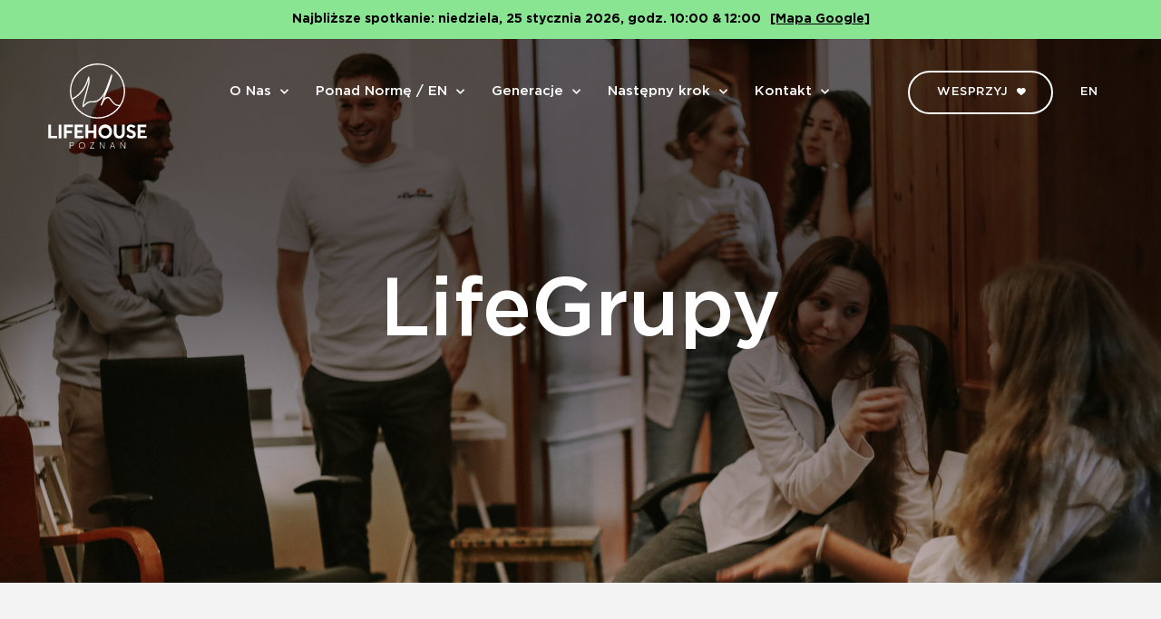

--- FILE ---
content_type: text/html; charset=UTF-8
request_url: https://lifehousepoznan.pl/lifegrupy/
body_size: 21918
content:
<!doctype html>
<html lang="pl-PL">
<head>
	<meta charset="UTF-8">
		<meta name="viewport" content="width=device-width, initial-scale=1">
	<link rel="profile" href="https://gmpg.org/xfn/11">
	<meta name='robots' content='index, follow, max-image-preview:large, max-snippet:-1, max-video-preview:-1' />

	<!-- This site is optimized with the Yoast SEO plugin v22.8 - https://yoast.com/wordpress/plugins/seo/ -->
	<title>LifeGrupy &#8226; Kościół LifeHouse Poznań</title>
	<link rel="canonical" href="https://lifehousepoznan.pl/lifegrupy/" />
	<meta property="og:locale" content="pl_PL" />
	<meta property="og:type" content="article" />
	<meta property="og:title" content="LifeGrupy &#8226; Kościół LifeHouse Poznań" />
	<meta property="og:description" content="Relacje. Ludzie. Wzrost. POZNAJ NASZE OBECNE LIFEGRUPY!Koniecznie dołącz do jednej z nich wypełniając formularz. LifeGrupy są sercem naszego Kościoła i kluczem do rozwoju trwałych, prawdziwych relacji. Wierzymy, że budując życie z innymi szybciej się uczymy i wzrastamy duchowo. LifeGrupy to spotkania w małym gronie. Każda grupa spotyka się w innej lokalizacji Poznania. Wspólnie rozmawiamy na [&hellip;]" />
	<meta property="og:url" content="https://lifehousepoznan.pl/lifegrupy/" />
	<meta property="og:site_name" content="Kościół LifeHouse Poznań" />
	<meta property="article:modified_time" content="2025-12-30T14:08:25+00:00" />
	<meta property="og:image" content="https://lifehousepoznan.pl/wp-content/uploads/2021/03/lifehouse-glowna-hero-opt-e1616276410577.jpg" />
	<meta property="og:image:width" content="1920" />
	<meta property="og:image:height" content="1031" />
	<meta property="og:image:type" content="image/jpeg" />
	<meta name="twitter:card" content="summary_large_image" />
	<meta name="twitter:label1" content="Szacowany czas czytania" />
	<meta name="twitter:data1" content="4 minuty" />
	<script type="application/ld+json" class="yoast-schema-graph">{"@context":"https://schema.org","@graph":[{"@type":"WebPage","@id":"https://lifehousepoznan.pl/lifegrupy/","url":"https://lifehousepoznan.pl/lifegrupy/","name":"LifeGrupy &#8226; Kościół LifeHouse Poznań","isPartOf":{"@id":"https://lifehousepoznan.pl/#website"},"datePublished":"2021-03-09T21:12:34+00:00","dateModified":"2025-12-30T14:08:25+00:00","breadcrumb":{"@id":"https://lifehousepoznan.pl/lifegrupy/#breadcrumb"},"inLanguage":"pl-PL","potentialAction":[{"@type":"ReadAction","target":["https://lifehousepoznan.pl/lifegrupy/"]}]},{"@type":"BreadcrumbList","@id":"https://lifehousepoznan.pl/lifegrupy/#breadcrumb","itemListElement":[{"@type":"ListItem","position":1,"name":"Strona główna","item":"https://lifehousepoznan.pl/"},{"@type":"ListItem","position":2,"name":"LifeGrupy"}]},{"@type":"WebSite","@id":"https://lifehousepoznan.pl/#website","url":"https://lifehousepoznan.pl/","name":"Kościół LifeHouse Poznań","description":"","publisher":{"@id":"https://lifehousepoznan.pl/#organization"},"potentialAction":[{"@type":"SearchAction","target":{"@type":"EntryPoint","urlTemplate":"https://lifehousepoznan.pl/?s={search_term_string}"},"query-input":"required name=search_term_string"}],"inLanguage":"pl-PL"},{"@type":"Organization","@id":"https://lifehousepoznan.pl/#organization","name":"Kościół LifeHouse Poznań","url":"https://lifehousepoznan.pl/","logo":{"@type":"ImageObject","inLanguage":"pl-PL","@id":"https://lifehousepoznan.pl/#/schema/logo/image/","url":"https://lifehousepoznan.pl/wp-content/uploads/2021/03/logo-black.png","contentUrl":"https://lifehousepoznan.pl/wp-content/uploads/2021/03/logo-black.png","width":115,"height":100,"caption":"Kościół LifeHouse Poznań"},"image":{"@id":"https://lifehousepoznan.pl/#/schema/logo/image/"}}]}</script>
	<!-- / Yoast SEO plugin. -->


<link rel='dns-prefetch' href='//www.googletagmanager.com' />
<link rel="alternate" type="application/rss+xml" title="Kościół LifeHouse Poznań &raquo; Kanał z wpisami" href="https://lifehousepoznan.pl/feed/" />
<link rel="alternate" type="application/rss+xml" title="Kościół LifeHouse Poznań &raquo; Kanał z komentarzami" href="https://lifehousepoznan.pl/comments/feed/" />
<link rel="alternate" title="oEmbed (JSON)" type="application/json+oembed" href="https://lifehousepoznan.pl/wp-json/oembed/1.0/embed?url=https%3A%2F%2Flifehousepoznan.pl%2Flifegrupy%2F" />
<link rel="alternate" title="oEmbed (XML)" type="text/xml+oembed" href="https://lifehousepoznan.pl/wp-json/oembed/1.0/embed?url=https%3A%2F%2Flifehousepoznan.pl%2Flifegrupy%2F&#038;format=xml" />
<style id='wp-img-auto-sizes-contain-inline-css' type='text/css'>
img:is([sizes=auto i],[sizes^="auto," i]){contain-intrinsic-size:3000px 1500px}
/*# sourceURL=wp-img-auto-sizes-contain-inline-css */
</style>
<style id='wp-emoji-styles-inline-css' type='text/css'>

	img.wp-smiley, img.emoji {
		display: inline !important;
		border: none !important;
		box-shadow: none !important;
		height: 1em !important;
		width: 1em !important;
		margin: 0 0.07em !important;
		vertical-align: -0.1em !important;
		background: none !important;
		padding: 0 !important;
	}
/*# sourceURL=wp-emoji-styles-inline-css */
</style>
<link rel='stylesheet' id='kfx-donations-style-css' href='https://lifehousepoznan.pl/wp-content/plugins/kfx-donations-plugin/dist/styles/kfx-donations-plugin.min.css?ver=1.0.0' type='text/css' media='all' />
<link rel='stylesheet' id='mobile-smart-app-banner-css' href='https://lifehousepoznan.pl/wp-content/plugins/mobile-smart-app-banner/public/css/mobile-smart-app-banner-public.css?ver=1.0.1' type='text/css' media='all' />
<link rel='stylesheet' id='tcbdtooltip-style-css-css' href='https://lifehousepoznan.pl/wp-content/plugins/tcbd-tooltip/css/style.css?ver=6.9' type='text/css' media='all' />
<link rel='stylesheet' id='lifehouse-next-service-style-css' href='https://lifehousepoznan.pl/wp-content/plugins/lifehousepoznan-nextservice/assets/style.css?ver=1750786480' type='text/css' media='all' />
<link rel='stylesheet' id='hello-elementor-css' href='https://lifehousepoznan.pl/wp-content/themes/hello-elementor/style.min.css?ver=2.3.1' type='text/css' media='all' />
<link rel='stylesheet' id='hello-elementor-theme-style-css' href='https://lifehousepoznan.pl/wp-content/themes/hello-elementor/theme.min.css?ver=2.3.1' type='text/css' media='all' />
<link rel='stylesheet' id='elementor-icons-css' href='https://lifehousepoznan.pl/wp-content/plugins/elementor/assets/lib/eicons/css/elementor-icons.min.css?ver=5.29.0' type='text/css' media='all' />
<link rel='stylesheet' id='elementor-frontend-css' href='https://lifehousepoznan.pl/wp-content/uploads/elementor/css/custom-frontend.min.css?ver=1736511864' type='text/css' media='all' />
<style id='elementor-frontend-inline-css' type='text/css'>
@-webkit-keyframes ha_fadeIn{0%{opacity:0}to{opacity:1}}@keyframes ha_fadeIn{0%{opacity:0}to{opacity:1}}@-webkit-keyframes ha_zoomIn{0%{opacity:0;-webkit-transform:scale3d(.3,.3,.3);transform:scale3d(.3,.3,.3)}50%{opacity:1}}@keyframes ha_zoomIn{0%{opacity:0;-webkit-transform:scale3d(.3,.3,.3);transform:scale3d(.3,.3,.3)}50%{opacity:1}}@-webkit-keyframes ha_rollIn{0%{opacity:0;-webkit-transform:translate3d(-100%,0,0) rotate3d(0,0,1,-120deg);transform:translate3d(-100%,0,0) rotate3d(0,0,1,-120deg)}to{opacity:1}}@keyframes ha_rollIn{0%{opacity:0;-webkit-transform:translate3d(-100%,0,0) rotate3d(0,0,1,-120deg);transform:translate3d(-100%,0,0) rotate3d(0,0,1,-120deg)}to{opacity:1}}@-webkit-keyframes ha_bounce{0%,20%,53%,to{-webkit-animation-timing-function:cubic-bezier(.215,.61,.355,1);animation-timing-function:cubic-bezier(.215,.61,.355,1)}40%,43%{-webkit-transform:translate3d(0,-30px,0) scaleY(1.1);transform:translate3d(0,-30px,0) scaleY(1.1);-webkit-animation-timing-function:cubic-bezier(.755,.05,.855,.06);animation-timing-function:cubic-bezier(.755,.05,.855,.06)}70%{-webkit-transform:translate3d(0,-15px,0) scaleY(1.05);transform:translate3d(0,-15px,0) scaleY(1.05);-webkit-animation-timing-function:cubic-bezier(.755,.05,.855,.06);animation-timing-function:cubic-bezier(.755,.05,.855,.06)}80%{-webkit-transition-timing-function:cubic-bezier(.215,.61,.355,1);transition-timing-function:cubic-bezier(.215,.61,.355,1);-webkit-transform:translate3d(0,0,0) scaleY(.95);transform:translate3d(0,0,0) scaleY(.95)}90%{-webkit-transform:translate3d(0,-4px,0) scaleY(1.02);transform:translate3d(0,-4px,0) scaleY(1.02)}}@keyframes ha_bounce{0%,20%,53%,to{-webkit-animation-timing-function:cubic-bezier(.215,.61,.355,1);animation-timing-function:cubic-bezier(.215,.61,.355,1)}40%,43%{-webkit-transform:translate3d(0,-30px,0) scaleY(1.1);transform:translate3d(0,-30px,0) scaleY(1.1);-webkit-animation-timing-function:cubic-bezier(.755,.05,.855,.06);animation-timing-function:cubic-bezier(.755,.05,.855,.06)}70%{-webkit-transform:translate3d(0,-15px,0) scaleY(1.05);transform:translate3d(0,-15px,0) scaleY(1.05);-webkit-animation-timing-function:cubic-bezier(.755,.05,.855,.06);animation-timing-function:cubic-bezier(.755,.05,.855,.06)}80%{-webkit-transition-timing-function:cubic-bezier(.215,.61,.355,1);transition-timing-function:cubic-bezier(.215,.61,.355,1);-webkit-transform:translate3d(0,0,0) scaleY(.95);transform:translate3d(0,0,0) scaleY(.95)}90%{-webkit-transform:translate3d(0,-4px,0) scaleY(1.02);transform:translate3d(0,-4px,0) scaleY(1.02)}}@-webkit-keyframes ha_bounceIn{0%,20%,40%,60%,80%,to{-webkit-animation-timing-function:cubic-bezier(.215,.61,.355,1);animation-timing-function:cubic-bezier(.215,.61,.355,1)}0%{opacity:0;-webkit-transform:scale3d(.3,.3,.3);transform:scale3d(.3,.3,.3)}20%{-webkit-transform:scale3d(1.1,1.1,1.1);transform:scale3d(1.1,1.1,1.1)}40%{-webkit-transform:scale3d(.9,.9,.9);transform:scale3d(.9,.9,.9)}60%{opacity:1;-webkit-transform:scale3d(1.03,1.03,1.03);transform:scale3d(1.03,1.03,1.03)}80%{-webkit-transform:scale3d(.97,.97,.97);transform:scale3d(.97,.97,.97)}to{opacity:1}}@keyframes ha_bounceIn{0%,20%,40%,60%,80%,to{-webkit-animation-timing-function:cubic-bezier(.215,.61,.355,1);animation-timing-function:cubic-bezier(.215,.61,.355,1)}0%{opacity:0;-webkit-transform:scale3d(.3,.3,.3);transform:scale3d(.3,.3,.3)}20%{-webkit-transform:scale3d(1.1,1.1,1.1);transform:scale3d(1.1,1.1,1.1)}40%{-webkit-transform:scale3d(.9,.9,.9);transform:scale3d(.9,.9,.9)}60%{opacity:1;-webkit-transform:scale3d(1.03,1.03,1.03);transform:scale3d(1.03,1.03,1.03)}80%{-webkit-transform:scale3d(.97,.97,.97);transform:scale3d(.97,.97,.97)}to{opacity:1}}@-webkit-keyframes ha_flipInX{0%{opacity:0;-webkit-transform:perspective(400px) rotate3d(1,0,0,90deg);transform:perspective(400px) rotate3d(1,0,0,90deg);-webkit-animation-timing-function:ease-in;animation-timing-function:ease-in}40%{-webkit-transform:perspective(400px) rotate3d(1,0,0,-20deg);transform:perspective(400px) rotate3d(1,0,0,-20deg);-webkit-animation-timing-function:ease-in;animation-timing-function:ease-in}60%{opacity:1;-webkit-transform:perspective(400px) rotate3d(1,0,0,10deg);transform:perspective(400px) rotate3d(1,0,0,10deg)}80%{-webkit-transform:perspective(400px) rotate3d(1,0,0,-5deg);transform:perspective(400px) rotate3d(1,0,0,-5deg)}}@keyframes ha_flipInX{0%{opacity:0;-webkit-transform:perspective(400px) rotate3d(1,0,0,90deg);transform:perspective(400px) rotate3d(1,0,0,90deg);-webkit-animation-timing-function:ease-in;animation-timing-function:ease-in}40%{-webkit-transform:perspective(400px) rotate3d(1,0,0,-20deg);transform:perspective(400px) rotate3d(1,0,0,-20deg);-webkit-animation-timing-function:ease-in;animation-timing-function:ease-in}60%{opacity:1;-webkit-transform:perspective(400px) rotate3d(1,0,0,10deg);transform:perspective(400px) rotate3d(1,0,0,10deg)}80%{-webkit-transform:perspective(400px) rotate3d(1,0,0,-5deg);transform:perspective(400px) rotate3d(1,0,0,-5deg)}}@-webkit-keyframes ha_flipInY{0%{opacity:0;-webkit-transform:perspective(400px) rotate3d(0,1,0,90deg);transform:perspective(400px) rotate3d(0,1,0,90deg);-webkit-animation-timing-function:ease-in;animation-timing-function:ease-in}40%{-webkit-transform:perspective(400px) rotate3d(0,1,0,-20deg);transform:perspective(400px) rotate3d(0,1,0,-20deg);-webkit-animation-timing-function:ease-in;animation-timing-function:ease-in}60%{opacity:1;-webkit-transform:perspective(400px) rotate3d(0,1,0,10deg);transform:perspective(400px) rotate3d(0,1,0,10deg)}80%{-webkit-transform:perspective(400px) rotate3d(0,1,0,-5deg);transform:perspective(400px) rotate3d(0,1,0,-5deg)}}@keyframes ha_flipInY{0%{opacity:0;-webkit-transform:perspective(400px) rotate3d(0,1,0,90deg);transform:perspective(400px) rotate3d(0,1,0,90deg);-webkit-animation-timing-function:ease-in;animation-timing-function:ease-in}40%{-webkit-transform:perspective(400px) rotate3d(0,1,0,-20deg);transform:perspective(400px) rotate3d(0,1,0,-20deg);-webkit-animation-timing-function:ease-in;animation-timing-function:ease-in}60%{opacity:1;-webkit-transform:perspective(400px) rotate3d(0,1,0,10deg);transform:perspective(400px) rotate3d(0,1,0,10deg)}80%{-webkit-transform:perspective(400px) rotate3d(0,1,0,-5deg);transform:perspective(400px) rotate3d(0,1,0,-5deg)}}@-webkit-keyframes ha_swing{20%{-webkit-transform:rotate3d(0,0,1,15deg);transform:rotate3d(0,0,1,15deg)}40%{-webkit-transform:rotate3d(0,0,1,-10deg);transform:rotate3d(0,0,1,-10deg)}60%{-webkit-transform:rotate3d(0,0,1,5deg);transform:rotate3d(0,0,1,5deg)}80%{-webkit-transform:rotate3d(0,0,1,-5deg);transform:rotate3d(0,0,1,-5deg)}}@keyframes ha_swing{20%{-webkit-transform:rotate3d(0,0,1,15deg);transform:rotate3d(0,0,1,15deg)}40%{-webkit-transform:rotate3d(0,0,1,-10deg);transform:rotate3d(0,0,1,-10deg)}60%{-webkit-transform:rotate3d(0,0,1,5deg);transform:rotate3d(0,0,1,5deg)}80%{-webkit-transform:rotate3d(0,0,1,-5deg);transform:rotate3d(0,0,1,-5deg)}}@-webkit-keyframes ha_slideInDown{0%{visibility:visible;-webkit-transform:translate3d(0,-100%,0);transform:translate3d(0,-100%,0)}}@keyframes ha_slideInDown{0%{visibility:visible;-webkit-transform:translate3d(0,-100%,0);transform:translate3d(0,-100%,0)}}@-webkit-keyframes ha_slideInUp{0%{visibility:visible;-webkit-transform:translate3d(0,100%,0);transform:translate3d(0,100%,0)}}@keyframes ha_slideInUp{0%{visibility:visible;-webkit-transform:translate3d(0,100%,0);transform:translate3d(0,100%,0)}}@-webkit-keyframes ha_slideInLeft{0%{visibility:visible;-webkit-transform:translate3d(-100%,0,0);transform:translate3d(-100%,0,0)}}@keyframes ha_slideInLeft{0%{visibility:visible;-webkit-transform:translate3d(-100%,0,0);transform:translate3d(-100%,0,0)}}@-webkit-keyframes ha_slideInRight{0%{visibility:visible;-webkit-transform:translate3d(100%,0,0);transform:translate3d(100%,0,0)}}@keyframes ha_slideInRight{0%{visibility:visible;-webkit-transform:translate3d(100%,0,0);transform:translate3d(100%,0,0)}}.ha_fadeIn{-webkit-animation-name:ha_fadeIn;animation-name:ha_fadeIn}.ha_zoomIn{-webkit-animation-name:ha_zoomIn;animation-name:ha_zoomIn}.ha_rollIn{-webkit-animation-name:ha_rollIn;animation-name:ha_rollIn}.ha_bounce{-webkit-transform-origin:center bottom;-ms-transform-origin:center bottom;transform-origin:center bottom;-webkit-animation-name:ha_bounce;animation-name:ha_bounce}.ha_bounceIn{-webkit-animation-name:ha_bounceIn;animation-name:ha_bounceIn;-webkit-animation-duration:.75s;-webkit-animation-duration:calc(var(--animate-duration)*.75);animation-duration:.75s;animation-duration:calc(var(--animate-duration)*.75)}.ha_flipInX,.ha_flipInY{-webkit-animation-name:ha_flipInX;animation-name:ha_flipInX;-webkit-backface-visibility:visible!important;backface-visibility:visible!important}.ha_flipInY{-webkit-animation-name:ha_flipInY;animation-name:ha_flipInY}.ha_swing{-webkit-transform-origin:top center;-ms-transform-origin:top center;transform-origin:top center;-webkit-animation-name:ha_swing;animation-name:ha_swing}.ha_slideInDown{-webkit-animation-name:ha_slideInDown;animation-name:ha_slideInDown}.ha_slideInUp{-webkit-animation-name:ha_slideInUp;animation-name:ha_slideInUp}.ha_slideInLeft{-webkit-animation-name:ha_slideInLeft;animation-name:ha_slideInLeft}.ha_slideInRight{-webkit-animation-name:ha_slideInRight;animation-name:ha_slideInRight}.ha-css-transform-yes{-webkit-transition-duration:var(--ha-tfx-transition-duration, .2s);transition-duration:var(--ha-tfx-transition-duration, .2s);-webkit-transition-property:-webkit-transform;transition-property:transform;transition-property:transform,-webkit-transform;-webkit-transform:translate(var(--ha-tfx-translate-x, 0),var(--ha-tfx-translate-y, 0)) scale(var(--ha-tfx-scale-x, 1),var(--ha-tfx-scale-y, 1)) skew(var(--ha-tfx-skew-x, 0),var(--ha-tfx-skew-y, 0)) rotateX(var(--ha-tfx-rotate-x, 0)) rotateY(var(--ha-tfx-rotate-y, 0)) rotateZ(var(--ha-tfx-rotate-z, 0));transform:translate(var(--ha-tfx-translate-x, 0),var(--ha-tfx-translate-y, 0)) scale(var(--ha-tfx-scale-x, 1),var(--ha-tfx-scale-y, 1)) skew(var(--ha-tfx-skew-x, 0),var(--ha-tfx-skew-y, 0)) rotateX(var(--ha-tfx-rotate-x, 0)) rotateY(var(--ha-tfx-rotate-y, 0)) rotateZ(var(--ha-tfx-rotate-z, 0))}.ha-css-transform-yes:hover{-webkit-transform:translate(var(--ha-tfx-translate-x-hover, var(--ha-tfx-translate-x, 0)),var(--ha-tfx-translate-y-hover, var(--ha-tfx-translate-y, 0))) scale(var(--ha-tfx-scale-x-hover, var(--ha-tfx-scale-x, 1)),var(--ha-tfx-scale-y-hover, var(--ha-tfx-scale-y, 1))) skew(var(--ha-tfx-skew-x-hover, var(--ha-tfx-skew-x, 0)),var(--ha-tfx-skew-y-hover, var(--ha-tfx-skew-y, 0))) rotateX(var(--ha-tfx-rotate-x-hover, var(--ha-tfx-rotate-x, 0))) rotateY(var(--ha-tfx-rotate-y-hover, var(--ha-tfx-rotate-y, 0))) rotateZ(var(--ha-tfx-rotate-z-hover, var(--ha-tfx-rotate-z, 0)));transform:translate(var(--ha-tfx-translate-x-hover, var(--ha-tfx-translate-x, 0)),var(--ha-tfx-translate-y-hover, var(--ha-tfx-translate-y, 0))) scale(var(--ha-tfx-scale-x-hover, var(--ha-tfx-scale-x, 1)),var(--ha-tfx-scale-y-hover, var(--ha-tfx-scale-y, 1))) skew(var(--ha-tfx-skew-x-hover, var(--ha-tfx-skew-x, 0)),var(--ha-tfx-skew-y-hover, var(--ha-tfx-skew-y, 0))) rotateX(var(--ha-tfx-rotate-x-hover, var(--ha-tfx-rotate-x, 0))) rotateY(var(--ha-tfx-rotate-y-hover, var(--ha-tfx-rotate-y, 0))) rotateZ(var(--ha-tfx-rotate-z-hover, var(--ha-tfx-rotate-z, 0)))}.happy-addon>.elementor-widget-container{word-wrap:break-word;overflow-wrap:break-word}.happy-addon>.elementor-widget-container,.happy-addon>.elementor-widget-container *{-webkit-box-sizing:border-box;box-sizing:border-box}.happy-addon p:empty{display:none}.happy-addon .elementor-inline-editing{min-height:auto!important}.happy-addon-pro img{max-width:100%;height:auto;-o-object-fit:cover;object-fit:cover}.ha-screen-reader-text{position:absolute;overflow:hidden;clip:rect(1px,1px,1px,1px);margin:-1px;padding:0;width:1px;height:1px;border:0;word-wrap:normal!important;-webkit-clip-path:inset(50%);clip-path:inset(50%)}.ha-has-bg-overlay>.elementor-widget-container{position:relative;z-index:1}.ha-has-bg-overlay>.elementor-widget-container:before{position:absolute;top:0;left:0;z-index:-1;width:100%;height:100%;content:""}.ha-popup--is-enabled .ha-js-popup,.ha-popup--is-enabled .ha-js-popup img{cursor:-webkit-zoom-in!important;cursor:zoom-in!important}.mfp-wrap .mfp-arrow,.mfp-wrap .mfp-close{background-color:transparent}.mfp-wrap .mfp-arrow:focus,.mfp-wrap .mfp-close:focus{outline-width:thin}.ha-advanced-tooltip-enable{position:relative;cursor:pointer;--ha-tooltip-arrow-color:black;--ha-tooltip-arrow-distance:0}.ha-advanced-tooltip-enable .ha-advanced-tooltip-content{position:absolute;z-index:999;display:none;padding:5px 0;width:120px;height:auto;border-radius:6px;background-color:#000;color:#fff;text-align:center;opacity:0}.ha-advanced-tooltip-enable .ha-advanced-tooltip-content::after{position:absolute;border-width:5px;border-style:solid;content:""}.ha-advanced-tooltip-enable .ha-advanced-tooltip-content.no-arrow::after{visibility:hidden}.ha-advanced-tooltip-enable .ha-advanced-tooltip-content.show{display:inline-block;opacity:1}.ha-advanced-tooltip-enable.ha-advanced-tooltip-top .ha-advanced-tooltip-content,body[data-elementor-device-mode=tablet] .ha-advanced-tooltip-enable.ha-advanced-tooltip-tablet-top .ha-advanced-tooltip-content{top:unset;right:0;bottom:calc(101% + var(--ha-tooltip-arrow-distance));left:0;margin:0 auto}.ha-advanced-tooltip-enable.ha-advanced-tooltip-top .ha-advanced-tooltip-content::after,body[data-elementor-device-mode=tablet] .ha-advanced-tooltip-enable.ha-advanced-tooltip-tablet-top .ha-advanced-tooltip-content::after{top:100%;right:unset;bottom:unset;left:50%;border-color:var(--ha-tooltip-arrow-color) transparent transparent transparent;-webkit-transform:translateX(-50%);-ms-transform:translateX(-50%);transform:translateX(-50%)}.ha-advanced-tooltip-enable.ha-advanced-tooltip-bottom .ha-advanced-tooltip-content,body[data-elementor-device-mode=tablet] .ha-advanced-tooltip-enable.ha-advanced-tooltip-tablet-bottom .ha-advanced-tooltip-content{top:calc(101% + var(--ha-tooltip-arrow-distance));right:0;bottom:unset;left:0;margin:0 auto}.ha-advanced-tooltip-enable.ha-advanced-tooltip-bottom .ha-advanced-tooltip-content::after,body[data-elementor-device-mode=tablet] .ha-advanced-tooltip-enable.ha-advanced-tooltip-tablet-bottom .ha-advanced-tooltip-content::after{top:unset;right:unset;bottom:100%;left:50%;border-color:transparent transparent var(--ha-tooltip-arrow-color) transparent;-webkit-transform:translateX(-50%);-ms-transform:translateX(-50%);transform:translateX(-50%)}.ha-advanced-tooltip-enable.ha-advanced-tooltip-left .ha-advanced-tooltip-content,body[data-elementor-device-mode=tablet] .ha-advanced-tooltip-enable.ha-advanced-tooltip-tablet-left .ha-advanced-tooltip-content{top:50%;right:calc(101% + var(--ha-tooltip-arrow-distance));bottom:unset;left:unset;-webkit-transform:translateY(-50%);-ms-transform:translateY(-50%);transform:translateY(-50%)}.ha-advanced-tooltip-enable.ha-advanced-tooltip-left .ha-advanced-tooltip-content::after,body[data-elementor-device-mode=tablet] .ha-advanced-tooltip-enable.ha-advanced-tooltip-tablet-left .ha-advanced-tooltip-content::after{top:50%;right:unset;bottom:unset;left:100%;border-color:transparent transparent transparent var(--ha-tooltip-arrow-color);-webkit-transform:translateY(-50%);-ms-transform:translateY(-50%);transform:translateY(-50%)}.ha-advanced-tooltip-enable.ha-advanced-tooltip-right .ha-advanced-tooltip-content,body[data-elementor-device-mode=tablet] .ha-advanced-tooltip-enable.ha-advanced-tooltip-tablet-right .ha-advanced-tooltip-content{top:50%;right:unset;bottom:unset;left:calc(101% + var(--ha-tooltip-arrow-distance));-webkit-transform:translateY(-50%);-ms-transform:translateY(-50%);transform:translateY(-50%)}.ha-advanced-tooltip-enable.ha-advanced-tooltip-right .ha-advanced-tooltip-content::after,body[data-elementor-device-mode=tablet] .ha-advanced-tooltip-enable.ha-advanced-tooltip-tablet-right .ha-advanced-tooltip-content::after{top:50%;right:100%;bottom:unset;left:unset;border-color:transparent var(--ha-tooltip-arrow-color) transparent transparent;-webkit-transform:translateY(-50%);-ms-transform:translateY(-50%);transform:translateY(-50%)}body[data-elementor-device-mode=mobile] .ha-advanced-tooltip-enable.ha-advanced-tooltip-mobile-top .ha-advanced-tooltip-content{top:unset;right:0;bottom:calc(101% + var(--ha-tooltip-arrow-distance));left:0;margin:0 auto}body[data-elementor-device-mode=mobile] .ha-advanced-tooltip-enable.ha-advanced-tooltip-mobile-top .ha-advanced-tooltip-content::after{top:100%;right:unset;bottom:unset;left:50%;border-color:var(--ha-tooltip-arrow-color) transparent transparent transparent;-webkit-transform:translateX(-50%);-ms-transform:translateX(-50%);transform:translateX(-50%)}body[data-elementor-device-mode=mobile] .ha-advanced-tooltip-enable.ha-advanced-tooltip-mobile-bottom .ha-advanced-tooltip-content{top:calc(101% + var(--ha-tooltip-arrow-distance));right:0;bottom:unset;left:0;margin:0 auto}body[data-elementor-device-mode=mobile] .ha-advanced-tooltip-enable.ha-advanced-tooltip-mobile-bottom .ha-advanced-tooltip-content::after{top:unset;right:unset;bottom:100%;left:50%;border-color:transparent transparent var(--ha-tooltip-arrow-color) transparent;-webkit-transform:translateX(-50%);-ms-transform:translateX(-50%);transform:translateX(-50%)}body[data-elementor-device-mode=mobile] .ha-advanced-tooltip-enable.ha-advanced-tooltip-mobile-left .ha-advanced-tooltip-content{top:50%;right:calc(101% + var(--ha-tooltip-arrow-distance));bottom:unset;left:unset;-webkit-transform:translateY(-50%);-ms-transform:translateY(-50%);transform:translateY(-50%)}body[data-elementor-device-mode=mobile] .ha-advanced-tooltip-enable.ha-advanced-tooltip-mobile-left .ha-advanced-tooltip-content::after{top:50%;right:unset;bottom:unset;left:100%;border-color:transparent transparent transparent var(--ha-tooltip-arrow-color);-webkit-transform:translateY(-50%);-ms-transform:translateY(-50%);transform:translateY(-50%)}body[data-elementor-device-mode=mobile] .ha-advanced-tooltip-enable.ha-advanced-tooltip-mobile-right .ha-advanced-tooltip-content{top:50%;right:unset;bottom:unset;left:calc(101% + var(--ha-tooltip-arrow-distance));-webkit-transform:translateY(-50%);-ms-transform:translateY(-50%);transform:translateY(-50%)}body[data-elementor-device-mode=mobile] .ha-advanced-tooltip-enable.ha-advanced-tooltip-mobile-right .ha-advanced-tooltip-content::after{top:50%;right:100%;bottom:unset;left:unset;border-color:transparent var(--ha-tooltip-arrow-color) transparent transparent;-webkit-transform:translateY(-50%);-ms-transform:translateY(-50%);transform:translateY(-50%)}body.elementor-editor-active .happy-addon.ha-gravityforms .gform_wrapper{display:block!important}.ha-scroll-to-top-wrap.ha-scroll-to-top-hide{display:none}.ha-scroll-to-top-wrap.edit-mode,.ha-scroll-to-top-wrap.single-page-off{display:none!important}.ha-scroll-to-top-button{position:fixed;right:15px;bottom:15px;z-index:9999;display:-webkit-box;display:-webkit-flex;display:-ms-flexbox;display:flex;-webkit-box-align:center;-webkit-align-items:center;align-items:center;-ms-flex-align:center;-webkit-box-pack:center;-ms-flex-pack:center;-webkit-justify-content:center;justify-content:center;width:50px;height:50px;border-radius:50px;background-color:#5636d1;color:#fff;text-align:center;opacity:1;cursor:pointer;-webkit-transition:all .3s;transition:all .3s}.ha-scroll-to-top-button i{color:#fff;font-size:16px}.ha-scroll-to-top-button:hover{background-color:#e2498a}
/*# sourceURL=elementor-frontend-inline-css */
</style>
<link rel='stylesheet' id='swiper-css' href='https://lifehousepoznan.pl/wp-content/plugins/elementor/assets/lib/swiper/v8/css/swiper.min.css?ver=8.4.5' type='text/css' media='all' />
<link rel='stylesheet' id='elementor-post-10-css' href='https://lifehousepoznan.pl/wp-content/uploads/elementor/css/post-10.css?ver=1736511864' type='text/css' media='all' />
<link rel='stylesheet' id='elementor-pro-css' href='https://lifehousepoznan.pl/wp-content/uploads/elementor/css/custom-pro-frontend.min.css?ver=1736511864' type='text/css' media='all' />
<link rel='stylesheet' id='font-awesome-5-all-css' href='https://lifehousepoznan.pl/wp-content/plugins/elementor/assets/lib/font-awesome/css/all.min.css?ver=3.21.8' type='text/css' media='all' />
<link rel='stylesheet' id='font-awesome-4-shim-css' href='https://lifehousepoznan.pl/wp-content/plugins/elementor/assets/lib/font-awesome/css/v4-shims.min.css?ver=3.21.8' type='text/css' media='all' />
<link rel='stylesheet' id='elementor-global-css' href='https://lifehousepoznan.pl/wp-content/uploads/elementor/css/global.css?ver=1736511864' type='text/css' media='all' />
<link rel='stylesheet' id='elementor-post-944-css' href='https://lifehousepoznan.pl/wp-content/uploads/elementor/css/post-944.css?ver=1767116434' type='text/css' media='all' />
<link rel='stylesheet' id='elementor-post-30-css' href='https://lifehousepoznan.pl/wp-content/uploads/elementor/css/post-30.css?ver=1737553857' type='text/css' media='all' />
<link rel='stylesheet' id='happy-icons-css' href='https://lifehousepoznan.pl/wp-content/plugins/happy-elementor-addons/assets/fonts/style.min.css?ver=3.11.0' type='text/css' media='all' />
<link rel='stylesheet' id='font-awesome-css' href='https://lifehousepoznan.pl/wp-content/plugins/elementor/assets/lib/font-awesome/css/font-awesome.min.css?ver=4.7.0' type='text/css' media='all' />
<link rel='stylesheet' id='elementor-post-782-css' href='https://lifehousepoznan.pl/wp-content/uploads/elementor/css/post-782.css?ver=1736511864' type='text/css' media='all' />
<link rel='stylesheet' id='hello-elementor-child-style-css' href='https://lifehousepoznan.pl/wp-content/themes/hello-theme-child/style.css?ver=1.0.0' type='text/css' media='all' />
<link rel='stylesheet' id='elementor-icons-lh-icons-css' href='https://lifehousepoznan.pl/wp-content/uploads/elementor/custom-icons/lh-icons/css/lh-icons.css?ver=1.0.0' type='text/css' media='all' />
<link rel='stylesheet' id='elementor-icons-shared-0-css' href='https://lifehousepoznan.pl/wp-content/plugins/elementor/assets/lib/font-awesome/css/fontawesome.min.css?ver=5.15.3' type='text/css' media='all' />
<link rel='stylesheet' id='elementor-icons-fa-solid-css' href='https://lifehousepoznan.pl/wp-content/plugins/elementor/assets/lib/font-awesome/css/solid.min.css?ver=5.15.3' type='text/css' media='all' />
<script type="text/javascript" src="https://lifehousepoznan.pl/wp-includes/js/jquery/jquery.min.js?ver=3.7.1" id="jquery-core-js"></script>
<script type="text/javascript" src="https://lifehousepoznan.pl/wp-includes/js/jquery/jquery-migrate.min.js?ver=3.4.1" id="jquery-migrate-js"></script>
<script type="text/javascript" src="https://lifehousepoznan.pl/wp-content/plugins/mobile-smart-app-banner/public/js/mobile-smart-app-banner-public.js?ver=1.0.1" id="mobile-smart-app-banner-js"></script>
<script type="text/javascript" src="https://lifehousepoznan.pl/wp-content/plugins/elementor/assets/lib/font-awesome/js/v4-shims.min.js?ver=3.21.8" id="font-awesome-4-shim-js"></script>

<!-- Google tag (gtag.js) snippet added by Site Kit -->

<!-- Google Analytics snippet added by Site Kit -->
<script type="text/javascript" src="https://www.googletagmanager.com/gtag/js?id=GT-5TJM7BQL" id="google_gtagjs-js" async></script>
<script type="text/javascript" id="google_gtagjs-js-after">
/* <![CDATA[ */
window.dataLayer = window.dataLayer || [];function gtag(){dataLayer.push(arguments);}
gtag("set","linker",{"domains":["lifehousepoznan.pl"]});
gtag("js", new Date());
gtag("set", "developer_id.dZTNiMT", true);
gtag("config", "GT-5TJM7BQL");
 window._googlesitekit = window._googlesitekit || {}; window._googlesitekit.throttledEvents = []; window._googlesitekit.gtagEvent = (name, data) => { var key = JSON.stringify( { name, data } ); if ( !! window._googlesitekit.throttledEvents[ key ] ) { return; } window._googlesitekit.throttledEvents[ key ] = true; setTimeout( () => { delete window._googlesitekit.throttledEvents[ key ]; }, 5 ); gtag( "event", name, { ...data, event_source: "site-kit" } ); } 
//# sourceURL=google_gtagjs-js-after
/* ]]> */
</script>

<!-- End Google tag (gtag.js) snippet added by Site Kit -->
<link rel="https://api.w.org/" href="https://lifehousepoznan.pl/wp-json/" /><link rel="alternate" title="JSON" type="application/json" href="https://lifehousepoznan.pl/wp-json/wp/v2/pages/944" /><link rel="EditURI" type="application/rsd+xml" title="RSD" href="https://lifehousepoznan.pl/xmlrpc.php?rsd" />
<meta name="generator" content="WordPress 6.9" />
<link rel='shortlink' href='https://lifehousepoznan.pl/?p=944' />
<!-- browser-theme-color for WordPress -->
<meta name="theme-color" content="#0a0a0a">
<meta name="msapplication-navbutton-color" content="#0a0a0a">
<meta name="apple-mobile-web-app-capable" content="yes">
<meta name="apple-mobile-web-app-status-bar-style" content="black-translucent">
<meta name="generator" content="Site Kit by Google 1.144.0" />
		<script>
		(function(h,o,t,j,a,r){
			h.hj=h.hj||function(){(h.hj.q=h.hj.q||[]).push(arguments)};
			h._hjSettings={hjid:5010357,hjsv:5};
			a=o.getElementsByTagName('head')[0];
			r=o.createElement('script');r.async=1;
			r.src=t+h._hjSettings.hjid+j+h._hjSettings.hjsv;
			a.appendChild(r);
		})(window,document,'//static.hotjar.com/c/hotjar-','.js?sv=');
		</script>
		<meta name="generator" content="Elementor 3.21.8; features: e_optimized_assets_loading, additional_custom_breakpoints; settings: css_print_method-external, google_font-enabled, font_display-auto">
		<style type="text/css" id="wp-custom-css">
			.event-tickets .tribe-tickets__rsvp-wrapper {
    max-width: 100%!important;
    width: 100%;
}		</style>
		<!-- Google Tag Manager -->
<script>(function(w,d,s,l,i){w[l]=w[l]||[];w[l].push({'gtm.start':
new Date().getTime(),event:'gtm.js'});var f=d.getElementsByTagName(s)[0],
j=d.createElement(s),dl=l!='dataLayer'?'&l='+l:'';j.async=true;j.src=
'https://www.googletagmanager.com/gtm.js?id='+i+dl;f.parentNode.insertBefore(j,f);
})(window,document,'script','dataLayer','GTM-KJ4Q2WH');</script>
<!-- End Google Tag Manager -->
<style id='global-styles-inline-css' type='text/css'>
:root{--wp--preset--aspect-ratio--square: 1;--wp--preset--aspect-ratio--4-3: 4/3;--wp--preset--aspect-ratio--3-4: 3/4;--wp--preset--aspect-ratio--3-2: 3/2;--wp--preset--aspect-ratio--2-3: 2/3;--wp--preset--aspect-ratio--16-9: 16/9;--wp--preset--aspect-ratio--9-16: 9/16;--wp--preset--color--black: #000000;--wp--preset--color--cyan-bluish-gray: #abb8c3;--wp--preset--color--white: #ffffff;--wp--preset--color--pale-pink: #f78da7;--wp--preset--color--vivid-red: #cf2e2e;--wp--preset--color--luminous-vivid-orange: #ff6900;--wp--preset--color--luminous-vivid-amber: #fcb900;--wp--preset--color--light-green-cyan: #7bdcb5;--wp--preset--color--vivid-green-cyan: #00d084;--wp--preset--color--pale-cyan-blue: #8ed1fc;--wp--preset--color--vivid-cyan-blue: #0693e3;--wp--preset--color--vivid-purple: #9b51e0;--wp--preset--gradient--vivid-cyan-blue-to-vivid-purple: linear-gradient(135deg,rgb(6,147,227) 0%,rgb(155,81,224) 100%);--wp--preset--gradient--light-green-cyan-to-vivid-green-cyan: linear-gradient(135deg,rgb(122,220,180) 0%,rgb(0,208,130) 100%);--wp--preset--gradient--luminous-vivid-amber-to-luminous-vivid-orange: linear-gradient(135deg,rgb(252,185,0) 0%,rgb(255,105,0) 100%);--wp--preset--gradient--luminous-vivid-orange-to-vivid-red: linear-gradient(135deg,rgb(255,105,0) 0%,rgb(207,46,46) 100%);--wp--preset--gradient--very-light-gray-to-cyan-bluish-gray: linear-gradient(135deg,rgb(238,238,238) 0%,rgb(169,184,195) 100%);--wp--preset--gradient--cool-to-warm-spectrum: linear-gradient(135deg,rgb(74,234,220) 0%,rgb(151,120,209) 20%,rgb(207,42,186) 40%,rgb(238,44,130) 60%,rgb(251,105,98) 80%,rgb(254,248,76) 100%);--wp--preset--gradient--blush-light-purple: linear-gradient(135deg,rgb(255,206,236) 0%,rgb(152,150,240) 100%);--wp--preset--gradient--blush-bordeaux: linear-gradient(135deg,rgb(254,205,165) 0%,rgb(254,45,45) 50%,rgb(107,0,62) 100%);--wp--preset--gradient--luminous-dusk: linear-gradient(135deg,rgb(255,203,112) 0%,rgb(199,81,192) 50%,rgb(65,88,208) 100%);--wp--preset--gradient--pale-ocean: linear-gradient(135deg,rgb(255,245,203) 0%,rgb(182,227,212) 50%,rgb(51,167,181) 100%);--wp--preset--gradient--electric-grass: linear-gradient(135deg,rgb(202,248,128) 0%,rgb(113,206,126) 100%);--wp--preset--gradient--midnight: linear-gradient(135deg,rgb(2,3,129) 0%,rgb(40,116,252) 100%);--wp--preset--font-size--small: 13px;--wp--preset--font-size--medium: 20px;--wp--preset--font-size--large: 36px;--wp--preset--font-size--x-large: 42px;--wp--preset--spacing--20: 0.44rem;--wp--preset--spacing--30: 0.67rem;--wp--preset--spacing--40: 1rem;--wp--preset--spacing--50: 1.5rem;--wp--preset--spacing--60: 2.25rem;--wp--preset--spacing--70: 3.38rem;--wp--preset--spacing--80: 5.06rem;--wp--preset--shadow--natural: 6px 6px 9px rgba(0, 0, 0, 0.2);--wp--preset--shadow--deep: 12px 12px 50px rgba(0, 0, 0, 0.4);--wp--preset--shadow--sharp: 6px 6px 0px rgba(0, 0, 0, 0.2);--wp--preset--shadow--outlined: 6px 6px 0px -3px rgb(255, 255, 255), 6px 6px rgb(0, 0, 0);--wp--preset--shadow--crisp: 6px 6px 0px rgb(0, 0, 0);}:root { --wp--style--global--content-size: 800px;--wp--style--global--wide-size: 1200px; }:where(body) { margin: 0; }.wp-site-blocks > .alignleft { float: left; margin-right: 2em; }.wp-site-blocks > .alignright { float: right; margin-left: 2em; }.wp-site-blocks > .aligncenter { justify-content: center; margin-left: auto; margin-right: auto; }:where(.wp-site-blocks) > * { margin-block-start: 24px; margin-block-end: 0; }:where(.wp-site-blocks) > :first-child { margin-block-start: 0; }:where(.wp-site-blocks) > :last-child { margin-block-end: 0; }:root { --wp--style--block-gap: 24px; }:root :where(.is-layout-flow) > :first-child{margin-block-start: 0;}:root :where(.is-layout-flow) > :last-child{margin-block-end: 0;}:root :where(.is-layout-flow) > *{margin-block-start: 24px;margin-block-end: 0;}:root :where(.is-layout-constrained) > :first-child{margin-block-start: 0;}:root :where(.is-layout-constrained) > :last-child{margin-block-end: 0;}:root :where(.is-layout-constrained) > *{margin-block-start: 24px;margin-block-end: 0;}:root :where(.is-layout-flex){gap: 24px;}:root :where(.is-layout-grid){gap: 24px;}.is-layout-flow > .alignleft{float: left;margin-inline-start: 0;margin-inline-end: 2em;}.is-layout-flow > .alignright{float: right;margin-inline-start: 2em;margin-inline-end: 0;}.is-layout-flow > .aligncenter{margin-left: auto !important;margin-right: auto !important;}.is-layout-constrained > .alignleft{float: left;margin-inline-start: 0;margin-inline-end: 2em;}.is-layout-constrained > .alignright{float: right;margin-inline-start: 2em;margin-inline-end: 0;}.is-layout-constrained > .aligncenter{margin-left: auto !important;margin-right: auto !important;}.is-layout-constrained > :where(:not(.alignleft):not(.alignright):not(.alignfull)){max-width: var(--wp--style--global--content-size);margin-left: auto !important;margin-right: auto !important;}.is-layout-constrained > .alignwide{max-width: var(--wp--style--global--wide-size);}body .is-layout-flex{display: flex;}.is-layout-flex{flex-wrap: wrap;align-items: center;}.is-layout-flex > :is(*, div){margin: 0;}body .is-layout-grid{display: grid;}.is-layout-grid > :is(*, div){margin: 0;}body{padding-top: 0px;padding-right: 0px;padding-bottom: 0px;padding-left: 0px;}a:where(:not(.wp-element-button)){text-decoration: underline;}:root :where(.wp-element-button, .wp-block-button__link){background-color: #32373c;border-width: 0;color: #fff;font-family: inherit;font-size: inherit;font-style: inherit;font-weight: inherit;letter-spacing: inherit;line-height: inherit;padding-top: calc(0.667em + 2px);padding-right: calc(1.333em + 2px);padding-bottom: calc(0.667em + 2px);padding-left: calc(1.333em + 2px);text-decoration: none;text-transform: inherit;}.has-black-color{color: var(--wp--preset--color--black) !important;}.has-cyan-bluish-gray-color{color: var(--wp--preset--color--cyan-bluish-gray) !important;}.has-white-color{color: var(--wp--preset--color--white) !important;}.has-pale-pink-color{color: var(--wp--preset--color--pale-pink) !important;}.has-vivid-red-color{color: var(--wp--preset--color--vivid-red) !important;}.has-luminous-vivid-orange-color{color: var(--wp--preset--color--luminous-vivid-orange) !important;}.has-luminous-vivid-amber-color{color: var(--wp--preset--color--luminous-vivid-amber) !important;}.has-light-green-cyan-color{color: var(--wp--preset--color--light-green-cyan) !important;}.has-vivid-green-cyan-color{color: var(--wp--preset--color--vivid-green-cyan) !important;}.has-pale-cyan-blue-color{color: var(--wp--preset--color--pale-cyan-blue) !important;}.has-vivid-cyan-blue-color{color: var(--wp--preset--color--vivid-cyan-blue) !important;}.has-vivid-purple-color{color: var(--wp--preset--color--vivid-purple) !important;}.has-black-background-color{background-color: var(--wp--preset--color--black) !important;}.has-cyan-bluish-gray-background-color{background-color: var(--wp--preset--color--cyan-bluish-gray) !important;}.has-white-background-color{background-color: var(--wp--preset--color--white) !important;}.has-pale-pink-background-color{background-color: var(--wp--preset--color--pale-pink) !important;}.has-vivid-red-background-color{background-color: var(--wp--preset--color--vivid-red) !important;}.has-luminous-vivid-orange-background-color{background-color: var(--wp--preset--color--luminous-vivid-orange) !important;}.has-luminous-vivid-amber-background-color{background-color: var(--wp--preset--color--luminous-vivid-amber) !important;}.has-light-green-cyan-background-color{background-color: var(--wp--preset--color--light-green-cyan) !important;}.has-vivid-green-cyan-background-color{background-color: var(--wp--preset--color--vivid-green-cyan) !important;}.has-pale-cyan-blue-background-color{background-color: var(--wp--preset--color--pale-cyan-blue) !important;}.has-vivid-cyan-blue-background-color{background-color: var(--wp--preset--color--vivid-cyan-blue) !important;}.has-vivid-purple-background-color{background-color: var(--wp--preset--color--vivid-purple) !important;}.has-black-border-color{border-color: var(--wp--preset--color--black) !important;}.has-cyan-bluish-gray-border-color{border-color: var(--wp--preset--color--cyan-bluish-gray) !important;}.has-white-border-color{border-color: var(--wp--preset--color--white) !important;}.has-pale-pink-border-color{border-color: var(--wp--preset--color--pale-pink) !important;}.has-vivid-red-border-color{border-color: var(--wp--preset--color--vivid-red) !important;}.has-luminous-vivid-orange-border-color{border-color: var(--wp--preset--color--luminous-vivid-orange) !important;}.has-luminous-vivid-amber-border-color{border-color: var(--wp--preset--color--luminous-vivid-amber) !important;}.has-light-green-cyan-border-color{border-color: var(--wp--preset--color--light-green-cyan) !important;}.has-vivid-green-cyan-border-color{border-color: var(--wp--preset--color--vivid-green-cyan) !important;}.has-pale-cyan-blue-border-color{border-color: var(--wp--preset--color--pale-cyan-blue) !important;}.has-vivid-cyan-blue-border-color{border-color: var(--wp--preset--color--vivid-cyan-blue) !important;}.has-vivid-purple-border-color{border-color: var(--wp--preset--color--vivid-purple) !important;}.has-vivid-cyan-blue-to-vivid-purple-gradient-background{background: var(--wp--preset--gradient--vivid-cyan-blue-to-vivid-purple) !important;}.has-light-green-cyan-to-vivid-green-cyan-gradient-background{background: var(--wp--preset--gradient--light-green-cyan-to-vivid-green-cyan) !important;}.has-luminous-vivid-amber-to-luminous-vivid-orange-gradient-background{background: var(--wp--preset--gradient--luminous-vivid-amber-to-luminous-vivid-orange) !important;}.has-luminous-vivid-orange-to-vivid-red-gradient-background{background: var(--wp--preset--gradient--luminous-vivid-orange-to-vivid-red) !important;}.has-very-light-gray-to-cyan-bluish-gray-gradient-background{background: var(--wp--preset--gradient--very-light-gray-to-cyan-bluish-gray) !important;}.has-cool-to-warm-spectrum-gradient-background{background: var(--wp--preset--gradient--cool-to-warm-spectrum) !important;}.has-blush-light-purple-gradient-background{background: var(--wp--preset--gradient--blush-light-purple) !important;}.has-blush-bordeaux-gradient-background{background: var(--wp--preset--gradient--blush-bordeaux) !important;}.has-luminous-dusk-gradient-background{background: var(--wp--preset--gradient--luminous-dusk) !important;}.has-pale-ocean-gradient-background{background: var(--wp--preset--gradient--pale-ocean) !important;}.has-electric-grass-gradient-background{background: var(--wp--preset--gradient--electric-grass) !important;}.has-midnight-gradient-background{background: var(--wp--preset--gradient--midnight) !important;}.has-small-font-size{font-size: var(--wp--preset--font-size--small) !important;}.has-medium-font-size{font-size: var(--wp--preset--font-size--medium) !important;}.has-large-font-size{font-size: var(--wp--preset--font-size--large) !important;}.has-x-large-font-size{font-size: var(--wp--preset--font-size--x-large) !important;}
/*# sourceURL=global-styles-inline-css */
</style>
</head>
<body class="wp-singular page-template page-template-elementor_header_footer page page-id-944 wp-custom-logo wp-theme-hello-elementor wp-child-theme-hello-theme-child elementor-default elementor-template-full-width elementor-kit-10 elementor-page elementor-page-944">
<!-- Google Tag Manager (noscript) -->
<noscript><iframe src="https://www.googletagmanager.com/ns.html?id=GTM-KJ4Q2WH"
height="0" width="0" style="display:none;visibility:hidden"></iframe></noscript>
<!-- End Google Tag Manager (noscript) -->

        <div id="lifehouse-next-service-bar" class="lifehouse-next-service-bar">
            <div class="lifehouse-next-service-content">
                <span class="lifehouse-next-service-text">
                    Najbliższe spotkanie: niedziela, 25 stycznia 2026, 
                    godz. 10:00 &amp; 12:00                </span>
                                <a href="https://maps.app.goo.gl/cYDxNVkrGiCwnTNW8" 
                   target="_blank" 
                   class="lifehouse-maps-link">
                    [Mapa Google]
                </a>
                            </div>
        </div>
        		<div data-elementor-type="header" data-elementor-id="30" class="elementor elementor-30 elementor-location-header">
					<div class="elementor-section-wrap">
								<section class="elementor-section elementor-top-section elementor-element elementor-element-41c8b5c elementor-section-full_width header-nav-section elementor-section-height-default elementor-section-height-default" data-id="41c8b5c" data-element_type="section" data-settings="{&quot;background_background&quot;:&quot;classic&quot;}">
						<div class="elementor-container elementor-column-gap-default">
					<div class="elementor-column elementor-col-100 elementor-top-column elementor-element elementor-element-29a5fcf header-nav-col" data-id="29a5fcf" data-element_type="column">
			<div class="elementor-widget-wrap elementor-element-populated">
						<div class="elementor-element elementor-element-52be75a elementor-widget__width-auto elementor-widget-mobile__width-auto nav-menu-logo elementor-widget elementor-widget-theme-site-logo elementor-widget-image" data-id="52be75a" data-element_type="widget" data-widget_type="theme-site-logo.default">
				<div class="elementor-widget-container">
														<a href="https://lifehousepoznan.pl">
							<img src="https://lifehousepoznan.pl/wp-content/uploads/2021/02/logo.svg" class="attachment-full size-full wp-image-72" alt="" />								</a>
													</div>
				</div>
				<div class="elementor-element elementor-element-cfbd480 elementor-widget__width-auto elementor-nav-menu--stretch nav-menu-primary elementor-hidden-tablet elementor-hidden-phone elementor-nav-menu--dropdown-tablet elementor-nav-menu__text-align-aside elementor-nav-menu--toggle elementor-nav-menu--burger elementor-widget elementor-widget-nav-menu" data-id="cfbd480" data-element_type="widget" data-settings="{&quot;full_width&quot;:&quot;stretch&quot;,&quot;submenu_icon&quot;:{&quot;value&quot;:&quot;&lt;i class=\&quot;fas fa-chevron-down\&quot;&gt;&lt;\/i&gt;&quot;,&quot;library&quot;:&quot;fa-solid&quot;},&quot;layout&quot;:&quot;horizontal&quot;,&quot;toggle&quot;:&quot;burger&quot;}" data-widget_type="nav-menu.default">
				<div class="elementor-widget-container">
						<nav migration_allowed="1" migrated="0" class="elementor-nav-menu--main elementor-nav-menu__container elementor-nav-menu--layout-horizontal e--pointer-underline e--animation-fade">
				<ul id="menu-1-cfbd480" class="elementor-nav-menu"><li class="menu-item menu-item-type-post_type menu-item-object-page menu-item-has-children menu-item-953"><a href="https://lifehousepoznan.pl/o-nas/" class="elementor-item">O Nas</a>
<ul class="sub-menu elementor-nav-menu--dropdown">
	<li class="menu-item menu-item-type-post_type menu-item-object-page menu-item-2228"><a href="https://lifehousepoznan.pl/spotkania-niedzielne/" class="elementor-sub-item">Spotkania niedzielne</a></li>
</ul>
</li>
<li class="menu-item menu-item-type-post_type menu-item-object-page menu-item-has-children menu-item-4177"><a href="https://lifehousepoznan.pl/ponad-norme/" class="elementor-item">Ponad Normę / EN</a>
<ul class="sub-menu elementor-nav-menu--dropdown">
	<li class="menu-item menu-item-type-custom menu-item-object-custom menu-item-5207"><a href="https://lifehousepoznan.pl/ponad-norme/" class="elementor-sub-item">Ponad Normę</a></li>
	<li class="menu-item menu-item-type-custom menu-item-object-custom menu-item-5206"><a href="https://lifehousepoznan.pl/above-the-norm/" class="elementor-sub-item">Above The Norm</a></li>
</ul>
</li>
<li class="menu-item menu-item-type-custom menu-item-object-custom menu-item-has-children menu-item-60"><a href="#" class="elementor-item elementor-item-anchor">Generacje</a>
<ul class="sub-menu elementor-nav-menu--dropdown">
	<li class="menu-item menu-item-type-post_type menu-item-object-page menu-item-954"><a href="https://lifehousepoznan.pl/swiat-dzieci/" class="elementor-sub-item">Świat Dzieci</a></li>
</ul>
</li>
<li class="menu-item menu-item-type-post_type menu-item-object-page current-menu-ancestor current-menu-parent current_page_parent current_page_ancestor menu-item-has-children menu-item-961"><a href="https://lifehousepoznan.pl/nastepny-krok/" class="elementor-item">Następny krok</a>
<ul class="sub-menu elementor-nav-menu--dropdown">
	<li class="menu-item menu-item-type-post_type menu-item-object-page menu-item-1964"><a href="https://lifehousepoznan.pl/nastepny-krok/" class="elementor-sub-item">Co dalej?</a></li>
	<li class="menu-item menu-item-type-post_type menu-item-object-page menu-item-5588"><a href="https://lifehousepoznan.pl/spotkania-hej/" class="elementor-sub-item">Spotkania Hej!</a></li>
	<li class="menu-item menu-item-type-post_type menu-item-object-page menu-item-956"><a href="https://lifehousepoznan.pl/chrzest/" class="elementor-sub-item">Chrzest</a></li>
	<li class="menu-item menu-item-type-post_type menu-item-object-page current-menu-item page_item page-item-944 current_page_item menu-item-959"><a href="https://lifehousepoznan.pl/lifegrupy/" aria-current="page" class="elementor-sub-item elementor-item-active">LifeGrupy</a></li>
	<li class="menu-item menu-item-type-post_type menu-item-object-page menu-item-4760"><a href="https://lifehousepoznan.pl/blogoslawienstwo-dzieci/" class="elementor-sub-item">Błogosławieństwo Dzieci</a></li>
	<li class="menu-item menu-item-type-post_type menu-item-object-page menu-item-4817"><a href="https://lifehousepoznan.pl/szkola-liderow/" class="elementor-sub-item">Szkoła Liderów</a></li>
</ul>
</li>
<li class="menu-item menu-item-type-post_type menu-item-object-page menu-item-has-children menu-item-957"><a href="https://lifehousepoznan.pl/kontakt/" class="elementor-item">Kontakt</a>
<ul class="sub-menu elementor-nav-menu--dropdown">
	<li class="menu-item menu-item-type-post_type menu-item-object-page menu-item-4140"><a href="https://lifehousepoznan.pl/kontakt/" class="elementor-sub-item">Kontakt</a></li>
	<li class="menu-item menu-item-type-post_type menu-item-object-page menu-item-3066"><a href="https://lifehousepoznan.pl/kontakt/spotkanie-indywidualne/" class="elementor-sub-item">Spotkanie Indywidualne</a></li>
</ul>
</li>
</ul>			</nav>
					<div class="elementor-menu-toggle" role="button" tabindex="0" aria-label="Menu Toggle" aria-expanded="false">
			<i aria-hidden="true" role="presentation" class="elementor-menu-toggle__icon--open eicon-menu-bar"></i><i aria-hidden="true" role="presentation" class="elementor-menu-toggle__icon--close eicon-close"></i>			<span class="elementor-screen-only">Menu</span>
		</div>
			<nav class="elementor-nav-menu--dropdown elementor-nav-menu__container" aria-hidden="true">
				<ul id="menu-2-cfbd480" class="elementor-nav-menu"><li class="menu-item menu-item-type-post_type menu-item-object-page menu-item-has-children menu-item-953"><a href="https://lifehousepoznan.pl/o-nas/" class="elementor-item" tabindex="-1">O Nas</a>
<ul class="sub-menu elementor-nav-menu--dropdown">
	<li class="menu-item menu-item-type-post_type menu-item-object-page menu-item-2228"><a href="https://lifehousepoznan.pl/spotkania-niedzielne/" class="elementor-sub-item" tabindex="-1">Spotkania niedzielne</a></li>
</ul>
</li>
<li class="menu-item menu-item-type-post_type menu-item-object-page menu-item-has-children menu-item-4177"><a href="https://lifehousepoznan.pl/ponad-norme/" class="elementor-item" tabindex="-1">Ponad Normę / EN</a>
<ul class="sub-menu elementor-nav-menu--dropdown">
	<li class="menu-item menu-item-type-custom menu-item-object-custom menu-item-5207"><a href="https://lifehousepoznan.pl/ponad-norme/" class="elementor-sub-item" tabindex="-1">Ponad Normę</a></li>
	<li class="menu-item menu-item-type-custom menu-item-object-custom menu-item-5206"><a href="https://lifehousepoznan.pl/above-the-norm/" class="elementor-sub-item" tabindex="-1">Above The Norm</a></li>
</ul>
</li>
<li class="menu-item menu-item-type-custom menu-item-object-custom menu-item-has-children menu-item-60"><a href="#" class="elementor-item elementor-item-anchor" tabindex="-1">Generacje</a>
<ul class="sub-menu elementor-nav-menu--dropdown">
	<li class="menu-item menu-item-type-post_type menu-item-object-page menu-item-954"><a href="https://lifehousepoznan.pl/swiat-dzieci/" class="elementor-sub-item" tabindex="-1">Świat Dzieci</a></li>
</ul>
</li>
<li class="menu-item menu-item-type-post_type menu-item-object-page current-menu-ancestor current-menu-parent current_page_parent current_page_ancestor menu-item-has-children menu-item-961"><a href="https://lifehousepoznan.pl/nastepny-krok/" class="elementor-item" tabindex="-1">Następny krok</a>
<ul class="sub-menu elementor-nav-menu--dropdown">
	<li class="menu-item menu-item-type-post_type menu-item-object-page menu-item-1964"><a href="https://lifehousepoznan.pl/nastepny-krok/" class="elementor-sub-item" tabindex="-1">Co dalej?</a></li>
	<li class="menu-item menu-item-type-post_type menu-item-object-page menu-item-5588"><a href="https://lifehousepoznan.pl/spotkania-hej/" class="elementor-sub-item" tabindex="-1">Spotkania Hej!</a></li>
	<li class="menu-item menu-item-type-post_type menu-item-object-page menu-item-956"><a href="https://lifehousepoznan.pl/chrzest/" class="elementor-sub-item" tabindex="-1">Chrzest</a></li>
	<li class="menu-item menu-item-type-post_type menu-item-object-page current-menu-item page_item page-item-944 current_page_item menu-item-959"><a href="https://lifehousepoznan.pl/lifegrupy/" aria-current="page" class="elementor-sub-item elementor-item-active" tabindex="-1">LifeGrupy</a></li>
	<li class="menu-item menu-item-type-post_type menu-item-object-page menu-item-4760"><a href="https://lifehousepoznan.pl/blogoslawienstwo-dzieci/" class="elementor-sub-item" tabindex="-1">Błogosławieństwo Dzieci</a></li>
	<li class="menu-item menu-item-type-post_type menu-item-object-page menu-item-4817"><a href="https://lifehousepoznan.pl/szkola-liderow/" class="elementor-sub-item" tabindex="-1">Szkoła Liderów</a></li>
</ul>
</li>
<li class="menu-item menu-item-type-post_type menu-item-object-page menu-item-has-children menu-item-957"><a href="https://lifehousepoznan.pl/kontakt/" class="elementor-item" tabindex="-1">Kontakt</a>
<ul class="sub-menu elementor-nav-menu--dropdown">
	<li class="menu-item menu-item-type-post_type menu-item-object-page menu-item-4140"><a href="https://lifehousepoznan.pl/kontakt/" class="elementor-sub-item" tabindex="-1">Kontakt</a></li>
	<li class="menu-item menu-item-type-post_type menu-item-object-page menu-item-3066"><a href="https://lifehousepoznan.pl/kontakt/spotkanie-indywidualne/" class="elementor-sub-item" tabindex="-1">Spotkanie Indywidualne</a></li>
</ul>
</li>
</ul>			</nav>
				</div>
				</div>
				<div class="elementor-element elementor-element-ec0523a elementor-widget__width-auto elementor-hidden-tablet elementor-hidden-phone nav-menu-secondary elementor-nav-menu--dropdown-tablet elementor-nav-menu__text-align-aside elementor-nav-menu--toggle elementor-nav-menu--burger elementor-widget elementor-widget-nav-menu" data-id="ec0523a" data-element_type="widget" data-settings="{&quot;submenu_icon&quot;:{&quot;value&quot;:&quot;&lt;i class=\&quot;fas fa-chevron-down\&quot;&gt;&lt;\/i&gt;&quot;,&quot;library&quot;:&quot;fa-solid&quot;},&quot;layout&quot;:&quot;horizontal&quot;,&quot;toggle&quot;:&quot;burger&quot;}" data-widget_type="nav-menu.default">
				<div class="elementor-widget-container">
						<nav migration_allowed="1" migrated="0" class="elementor-nav-menu--main elementor-nav-menu__container elementor-nav-menu--layout-horizontal e--pointer-none">
				<ul id="menu-1-ec0523a" class="elementor-nav-menu"><li class="btn-wesprzyj menu-item menu-item-type-custom menu-item-object-custom menu-item-1495"><a href="https://wesprzyj.lifehousepoznan.pl/" class="elementor-item"><span class="btn-menu__text">Wesprzyj</span> <span class=" btn-menu icon-heart"></span></a></li>
<li class="menu-item menu-item-type-post_type menu-item-object-page menu-item-1854"><a href="https://lifehousepoznan.pl/lifehouse-church-english-speakers/" class="elementor-item">EN</a></li>
</ul>			</nav>
					<div class="elementor-menu-toggle" role="button" tabindex="0" aria-label="Menu Toggle" aria-expanded="false">
			<i aria-hidden="true" role="presentation" class="elementor-menu-toggle__icon--open eicon-menu-bar"></i><i aria-hidden="true" role="presentation" class="elementor-menu-toggle__icon--close eicon-close"></i>			<span class="elementor-screen-only">Menu</span>
		</div>
			<nav class="elementor-nav-menu--dropdown elementor-nav-menu__container" aria-hidden="true">
				<ul id="menu-2-ec0523a" class="elementor-nav-menu"><li class="btn-wesprzyj menu-item menu-item-type-custom menu-item-object-custom menu-item-1495"><a href="https://wesprzyj.lifehousepoznan.pl/" class="elementor-item" tabindex="-1"><span class="btn-menu__text">Wesprzyj</span> <span class=" btn-menu icon-heart"></span></a></li>
<li class="menu-item menu-item-type-post_type menu-item-object-page menu-item-1854"><a href="https://lifehousepoznan.pl/lifehouse-church-english-speakers/" class="elementor-item" tabindex="-1">EN</a></li>
</ul>			</nav>
				</div>
				</div>
				<div class="elementor-element elementor-element-0f563c5 elementor-widget__width-auto nav-menu-primary elementor-nav-menu--stretch elementor-hidden-desktop elementor-nav-menu__text-align-aside elementor-nav-menu--toggle elementor-nav-menu--burger elementor-widget elementor-widget-global elementor-global-3280 elementor-widget-nav-menu" data-id="0f563c5" data-element_type="widget" data-settings="{&quot;submenu_icon&quot;:{&quot;value&quot;:&quot;icon icon-arrow-scroll&quot;,&quot;library&quot;:&quot;lh-icons&quot;},&quot;layout&quot;:&quot;dropdown&quot;,&quot;full_width&quot;:&quot;stretch&quot;,&quot;toggle&quot;:&quot;burger&quot;}" data-widget_type="nav-menu.default">
				<div class="elementor-widget-container">
					<div class="elementor-menu-toggle" role="button" tabindex="0" aria-label="Menu Toggle" aria-expanded="false">
			<i aria-hidden="true" role="presentation" class="elementor-menu-toggle__icon--open eicon-menu-bar"></i><i aria-hidden="true" role="presentation" class="elementor-menu-toggle__icon--close eicon-close"></i>			<span class="elementor-screen-only">Menu</span>
		</div>
			<nav class="elementor-nav-menu--dropdown elementor-nav-menu__container" aria-hidden="true">
				<ul id="menu-2-0f563c5" class="elementor-nav-menu"><li class="menu-item menu-item-type-post_type menu-item-object-page menu-item-has-children menu-item-3116"><a href="https://lifehousepoznan.pl/o-nas/" class="elementor-item" tabindex="-1">O Nas</a>
<ul class="sub-menu elementor-nav-menu--dropdown">
	<li class="menu-item menu-item-type-post_type menu-item-object-page menu-item-3117"><a href="https://lifehousepoznan.pl/spotkania-niedzielne/" class="elementor-sub-item" tabindex="-1">Spotkania Niedzielne – 10:00 i 12:00</a></li>
	<li class="menu-item menu-item-type-post_type menu-item-object-page menu-item-3109"><a href="https://lifehousepoznan.pl/swiat-dzieci/" class="elementor-sub-item" tabindex="-1">Świat Dzieci</a></li>
</ul>
</li>
<li class="menu-item menu-item-type-post_type menu-item-object-page current-menu-item page_item page-item-944 current_page_item menu-item-3111"><a href="https://lifehousepoznan.pl/lifegrupy/" aria-current="page" class="elementor-item elementor-item-active" tabindex="-1">LifeGrupy</a></li>
<li class="menu-item menu-item-type-post_type menu-item-object-page menu-item-has-children menu-item-3114"><a href="https://lifehousepoznan.pl/nastepny-krok/" class="elementor-item" tabindex="-1">Następny krok</a>
<ul class="sub-menu elementor-nav-menu--dropdown">
	<li class="menu-item menu-item-type-post_type menu-item-object-page menu-item-4142"><a href="https://lifehousepoznan.pl/nastepny-krok/" class="elementor-sub-item" tabindex="-1">Następny krok</a></li>
	<li class="menu-item menu-item-type-post_type menu-item-object-page menu-item-4761"><a href="https://lifehousepoznan.pl/blogoslawienstwo-dzieci/" class="elementor-sub-item" tabindex="-1">Błogosławieństwo Dzieci</a></li>
	<li class="menu-item menu-item-type-post_type menu-item-object-page menu-item-3104"><a href="https://lifehousepoznan.pl/chrzest/" class="elementor-sub-item" tabindex="-1">Chrzest</a></li>
	<li class="menu-item menu-item-type-post_type menu-item-object-page menu-item-5589"><a href="https://lifehousepoznan.pl/spotkania-hej/" class="elementor-sub-item" tabindex="-1">Spotkania Hej!</a></li>
	<li class="menu-item menu-item-type-post_type menu-item-object-page menu-item-4816"><a href="https://lifehousepoznan.pl/szkola-liderow/" class="elementor-sub-item" tabindex="-1">Szkoła Liderów</a></li>
</ul>
</li>
<li class="menu-item menu-item-type-post_type menu-item-object-page menu-item-4250"><a href="https://lifehousepoznan.pl/ponad-norme/" class="elementor-item" tabindex="-1">Ponad Normę / Above the Norm</a></li>
<li class="menu-item menu-item-type-post_type menu-item-object-page menu-item-has-children menu-item-3105"><a href="https://lifehousepoznan.pl/kontakt/" class="elementor-item" tabindex="-1">Kontakt</a>
<ul class="sub-menu elementor-nav-menu--dropdown">
	<li class="menu-item menu-item-type-post_type menu-item-object-page menu-item-4141"><a href="https://lifehousepoznan.pl/kontakt/" class="elementor-sub-item" tabindex="-1">Kontakt</a></li>
	<li class="menu-item menu-item-type-post_type menu-item-object-page menu-item-3106"><a href="https://lifehousepoznan.pl/kontakt/spotkanie-indywidualne/" class="elementor-sub-item" tabindex="-1">Spotkanie Indywidualne</a></li>
</ul>
</li>
<li class="menu-item menu-item-type-custom menu-item-object-custom menu-item-5118"><a href="https://wesprzyj.lifehousepoznan.pl/" class="elementor-item" tabindex="-1">Wesprzyj nas</a></li>
<li class="menu-item menu-item-type-post_type menu-item-object-page menu-item-3112"><a href="https://lifehousepoznan.pl/lifehouse-church-english-speakers/" class="elementor-item" tabindex="-1">English Speakers</a></li>
</ul>			</nav>
				</div>
				</div>
					</div>
		</div>
					</div>
		</section>
							</div>
				</div>
				<div data-elementor-type="wp-page" data-elementor-id="944" class="elementor elementor-944">
						<section class="elementor-section elementor-top-section elementor-element elementor-element-6a53d554 elementor-section-height-min-height elementor-section-boxed elementor-section-height-default elementor-section-items-middle" data-id="6a53d554" data-element_type="section" data-settings="{&quot;background_background&quot;:&quot;classic&quot;}">
							<div class="elementor-background-overlay"></div>
							<div class="elementor-container elementor-column-gap-default">
					<div class="elementor-column elementor-col-100 elementor-top-column elementor-element elementor-element-6cac6a21" data-id="6cac6a21" data-element_type="column">
			<div class="elementor-widget-wrap elementor-element-populated">
						<div class="elementor-element elementor-element-781777ba elementor-widget elementor-widget-theme-page-title elementor-page-title elementor-widget-heading" data-id="781777ba" data-element_type="widget" data-widget_type="theme-page-title.default">
				<div class="elementor-widget-container">
			<h1 class="elementor-heading-title elementor-size-default">LifeGrupy</h1>		</div>
				</div>
					</div>
		</div>
					</div>
		</section>
				<section class="elementor-section elementor-top-section elementor-element elementor-element-486c0743 elementor-section-boxed elementor-section-height-default elementor-section-height-default" data-id="486c0743" data-element_type="section" id="nasza-historia" data-settings="{&quot;background_background&quot;:&quot;classic&quot;}">
							<div class="elementor-background-overlay"></div>
							<div class="elementor-container elementor-column-gap-default">
					<div class="elementor-column elementor-col-100 elementor-top-column elementor-element elementor-element-21c62349" data-id="21c62349" data-element_type="column">
			<div class="elementor-widget-wrap elementor-element-populated">
						<section class="elementor-section elementor-inner-section elementor-element elementor-element-3e501d1 elementor-section-boxed elementor-section-height-default elementor-section-height-default" data-id="3e501d1" data-element_type="section">
						<div class="elementor-container elementor-column-gap-default">
					<div class="elementor-column elementor-col-50 elementor-inner-column elementor-element elementor-element-16a844c5" data-id="16a844c5" data-element_type="column">
			<div class="elementor-widget-wrap elementor-element-populated">
						<div class="elementor-element elementor-element-e8b39d9 st-headline elementor-widget__width-initial elementor-widget elementor-widget-heading" data-id="e8b39d9" data-element_type="widget" data-widget_type="heading.default">
				<div class="elementor-widget-container">
			<h2 class="elementor-heading-title elementor-size-default">Relacje. Ludzie. Wzrost.</h2>		</div>
				</div>
					</div>
		</div>
				<div class="elementor-column elementor-col-50 elementor-inner-column elementor-element elementor-element-75dacd67" data-id="75dacd67" data-element_type="column">
			<div class="elementor-widget-wrap elementor-element-populated">
						<div class="elementor-element elementor-element-1fb55170 st-opis elementor-widget__width-initial elementor-widget elementor-widget-text-editor" data-id="1fb55170" data-element_type="widget" data-widget_type="text-editor.default">
				<div class="elementor-widget-container">
							<p><strong>POZNAJ NASZE OBECNE LIFEGRUPY!<br /></strong><span style="color: #5d9163;"><em>Koniecznie dołącz do jednej z nich wypełniając formularz.</em></span></p><p>LifeGrupy są sercem naszego Kościoła i kluczem do rozwoju trwałych, prawdziwych relacji. Wierzymy, że budując życie z innymi szybciej się uczymy i wzrastamy duchowo.</p><p>LifeGrupy to spotkania w małym gronie. Każda grupa spotyka się w innej lokalizacji Poznania. Wspólnie rozmawiamy na ważne tematy, poznajemy Boga, czytamy Pismo Święte, modlimy się i w swobodnej atmosferze spędzamy ze sobą czas.</p>						</div>
				</div>
				<div class="elementor-element elementor-element-f20e995 elementor-mobile-align-center  lh-btn icon-black elementor-widget elementor-widget-button" data-id="f20e995" data-element_type="widget" data-widget_type="button.default">
				<div class="elementor-widget-container">
					<div class="elementor-button-wrapper">
			<a class="elementor-button elementor-button-link elementor-size-sm" href="https://lifehousepoland.elvanto.eu/form/bbd12cf6-1381-431c-a21b-2156a2db792d/" target="_blank" rel="nofollow">
						<span class="elementor-button-content-wrapper">
						<span class="elementor-button-icon elementor-align-icon-right">
				<i aria-hidden="true" class="icon icon-arrow"></i>			</span>
									<span class="elementor-button-text">Chcę dołączyć do LifeGrupy</span>
					</span>
					</a>
		</div>
				</div>
				</div>
				<div class="elementor-element elementor-element-c090f65 elementor-widget-divider--view-line elementor-widget elementor-widget-divider" data-id="c090f65" data-element_type="widget" data-widget_type="divider.default">
				<div class="elementor-widget-container">
					<div class="elementor-divider">
			<span class="elementor-divider-separator">
						</span>
		</div>
				</div>
				</div>
				<div class="elementor-element elementor-element-f2e42eb elementor-widget elementor-widget-toggle" data-id="f2e42eb" data-element_type="widget" data-widget_type="toggle.default">
				<div class="elementor-widget-container">
					<div class="elementor-toggle">
							<div class="elementor-toggle-item">
					<div id="elementor-tab-title-2541" class="elementor-tab-title" data-tab="1" role="button" aria-controls="elementor-tab-content-2541" aria-expanded="false">
												<span class="elementor-toggle-icon elementor-toggle-icon-left" aria-hidden="true">
															<span class="elementor-toggle-icon-closed"><i class="fas fa-caret-right"></i></span>
								<span class="elementor-toggle-icon-opened"><i class="elementor-toggle-icon-opened fas fa-caret-up"></i></span>
													</span>
												<a class="elementor-toggle-title" tabindex="0">LifeGrupa Online (dla wszystkich) - Poniedziałek, 20:00</a>
					</div>

					<div id="elementor-tab-content-2541" class="elementor-tab-content elementor-clearfix" data-tab="1" role="region" aria-labelledby="elementor-tab-title-2541"><p><span data-teams="true"><span class="ui-provider mu mv mw mx my mz na nb nc nd ne nf ng nh ni nj nk nl nm nn no np nq nr ns nt nu nv nw nx ny nz oa ob oc" dir="ltr">LifeGrupa Online to grupa domowa jak każda inna, jedyną różnicą jest miejsce spotkań. Siedzisz sobie u siebie w domu, ze swoim ulubionym kubkiem herbaty/kawy, lub wracasz  samochodem z pracy/studiów. Łączysz się za pomocą komputera, telefonu, tabletu z ludźmi podobnymi do Ciebie, którym dotarcie do stacjonarnej LifeGrupy może zabierać sporo czasu, lub po prostu preferujesz taką formę.<br />Startujemy w poniedziałki o 20.00, dając sobie 90 minut na wymianę doświadczeń, wspólne rozmowy o życiu z Bogiem i rozwijaniu się w Nim.</span></span></p><p><span style="color: #339966;"><a style="color: #339966;" href="https://meet.google.com/eec-vawg-scq" target="_blank" rel="noopener">Link do spotkania</a></span></p><p><b>Artur Lewandowski</b><strong><br /></strong>Okolica: Online</p></div>
				</div>
							<div class="elementor-toggle-item">
					<div id="elementor-tab-title-2542" class="elementor-tab-title" data-tab="2" role="button" aria-controls="elementor-tab-content-2542" aria-expanded="false">
												<span class="elementor-toggle-icon elementor-toggle-icon-left" aria-hidden="true">
															<span class="elementor-toggle-icon-closed"><i class="fas fa-caret-right"></i></span>
								<span class="elementor-toggle-icon-opened"><i class="elementor-toggle-icon-opened fas fa-caret-up"></i></span>
													</span>
												<a class="elementor-toggle-title" tabindex="0">LifeGrupa dla mężczyzn - Poniedziałek, 19:00</a>
					</div>

					<div id="elementor-tab-content-2542" class="elementor-tab-content elementor-clearfix" data-tab="2" role="region" aria-labelledby="elementor-tab-title-2542"><p>Miejsce, gdzie w męskim gronie rozmawiamy o konkretnych rzeczach – o nas, naszych rodzinach, pieniądzach, uzależnieniach, pasjach, a przede wszystkim o naszym Bogu! Jak przetrwać w tym świecie i nie stracić swojej wiary? Jeśli szukasz odpowiedzi na to i inne pytanie – przyjdź i znajdź je razem z nami!</p><p><b>Sebastian Maserak<br /></b>Okolica: Dębiec, Poznań</p></div>
				</div>
							<div class="elementor-toggle-item">
					<div id="elementor-tab-title-2543" class="elementor-tab-title" data-tab="3" role="button" aria-controls="elementor-tab-content-2543" aria-expanded="false">
												<span class="elementor-toggle-icon elementor-toggle-icon-left" aria-hidden="true">
															<span class="elementor-toggle-icon-closed"><i class="fas fa-caret-right"></i></span>
								<span class="elementor-toggle-icon-opened"><i class="elementor-toggle-icon-opened fas fa-caret-up"></i></span>
													</span>
												<a class="elementor-toggle-title" tabindex="0">LifeGrupa dla kobiet - Środa, 19:30</a>
					</div>

					<div id="elementor-tab-content-2543" class="elementor-tab-content elementor-clearfix" data-tab="3" role="region" aria-labelledby="elementor-tab-title-2543"><p>Grupa dla kobiet, które szukają w życiu Boga i w bezpiecznej atmosferze chcą dzielić się osobistymi doświadczeniami. Poruszamy tematy ważne, ale też te dotyczące codzienności, dyskutujemy, poznajemy się, troszczymy się o siebie nawzajem i miło spędzamy czas w kobiecym gronie!</p><p><strong>Dorota Pawlukiewicz</strong><br />Okolica: Stare Miasto</p></div>
				</div>
							<div class="elementor-toggle-item">
					<div id="elementor-tab-title-2544" class="elementor-tab-title" data-tab="4" role="button" aria-controls="elementor-tab-content-2544" aria-expanded="false">
												<span class="elementor-toggle-icon elementor-toggle-icon-left" aria-hidden="true">
															<span class="elementor-toggle-icon-closed"><i class="fas fa-caret-right"></i></span>
								<span class="elementor-toggle-icon-opened"><i class="elementor-toggle-icon-opened fas fa-caret-up"></i></span>
													</span>
												<a class="elementor-toggle-title" tabindex="0">LifeGrupa dla kobiet - Środa, 19:00</a>
					</div>

					<div id="elementor-tab-content-2544" class="elementor-tab-content elementor-clearfix" data-tab="4" role="region" aria-labelledby="elementor-tab-title-2544"><p><span data-teams="true"><span class="ui-provider mu mv mw mx my mz na nb nc nd ne nf ng nh ni nj nk nl nm nn no np nq nr ns nt nu nv nw nx ny nz oa ob oc" dir="ltr">Jesteśmy grupą dla kobiet eleganckich i sportowych, młodszych i dojrzalszych, mniej i bardziej poważnych. Dołącz do nas, aby wspólnie pochylić się nad kwestiami związanymi z wiarą, Bogiem, Kościołem i codziennością. Bo nie ma lepszego miejsca niż grupka, aby szukać odpowiedzi na trudne pytania, poznawać nowe osoby, nawiązywać przyjaźnie i zjeść pyszną przekąskę 😉</span></span></p><p><strong>Oliwia Gromadzka i Kornelia Hawrus</strong><br />Okolica: Winogrady</p></div>
				</div>
							<div class="elementor-toggle-item">
					<div id="elementor-tab-title-2545" class="elementor-tab-title" data-tab="5" role="button" aria-controls="elementor-tab-content-2545" aria-expanded="false">
												<span class="elementor-toggle-icon elementor-toggle-icon-left" aria-hidden="true">
															<span class="elementor-toggle-icon-closed"><i class="fas fa-caret-right"></i></span>
								<span class="elementor-toggle-icon-opened"><i class="elementor-toggle-icon-opened fas fa-caret-up"></i></span>
													</span>
												<a class="elementor-toggle-title" tabindex="0">English Speaking LifeGroup - Wednesday, 7PM</a>
					</div>

					<div id="elementor-tab-content-2545" class="elementor-tab-content elementor-clearfix" data-tab="5" role="region" aria-labelledby="elementor-tab-title-2545"><p>We are an English speaking lifegroup and we welcome everyone, who wants to spend their Wednesday night in a friendly and comfortable environment. We desire to create a safe atmosphere, where we can share our hearts and experience the truth of God’s word in every area of our lives. Worshipping God and putting him in the center, so we can experience His presence together. Praying for one another and waiting for Him to speak and move in our midst.</p><p>If you want to discover a place where you can connect with other people and grow closer to God– then JOIN US.</p><p>We cant wait to see you!</p><p><b>Milena Gans i Grace Ingabire</b><strong><br /></strong>Area: Winogrady, Poznań</p></div>
				</div>
							<div class="elementor-toggle-item">
					<div id="elementor-tab-title-2546" class="elementor-tab-title" data-tab="6" role="button" aria-controls="elementor-tab-content-2546" aria-expanded="false">
												<span class="elementor-toggle-icon elementor-toggle-icon-left" aria-hidden="true">
															<span class="elementor-toggle-icon-closed"><i class="fas fa-caret-right"></i></span>
								<span class="elementor-toggle-icon-opened"><i class="elementor-toggle-icon-opened fas fa-caret-up"></i></span>
													</span>
												<a class="elementor-toggle-title" tabindex="0">LifeGrupa dla mężczyzn - Czwartek, 19:00</a>
					</div>

					<div id="elementor-tab-content-2546" class="elementor-tab-content elementor-clearfix" data-tab="6" role="region" aria-labelledby="elementor-tab-title-2546"><p>W komfortowej atmosferze będziemy odkrywać swoje miejsce w Królestwie Bożym. Pragniemy abyś rozwijał się, zdobywał nowe umiejętności i miał coraz większy wpływ na innych. Zrób razem z nami kolejny krok na swojej drodze z Jezusem.</p><p><strong>Adam Musisz</strong><strong><br /></strong>Okolica: Garbary, Poznań</p></div>
				</div>
							<div class="elementor-toggle-item">
					<div id="elementor-tab-title-2547" class="elementor-tab-title" data-tab="7" role="button" aria-controls="elementor-tab-content-2547" aria-expanded="false">
												<span class="elementor-toggle-icon elementor-toggle-icon-left" aria-hidden="true">
															<span class="elementor-toggle-icon-closed"><i class="fas fa-caret-right"></i></span>
								<span class="elementor-toggle-icon-opened"><i class="elementor-toggle-icon-opened fas fa-caret-up"></i></span>
													</span>
												<a class="elementor-toggle-title" tabindex="0">LifeGrupa dla kobiet - Czwartek, 19:00</a>
					</div>

					<div id="elementor-tab-content-2547" class="elementor-tab-content elementor-clearfix" data-tab="7" role="region" aria-labelledby="elementor-tab-title-2547"><p>Nieważne czy wolisz szpilki czy trampki, spodnie czy sukienki – spotkaj się z nami, by w kobiecym gronie poruszać ważne, trudne i lekkie tematy oraz wspólnie poznawać Boga i w Nim odkrywać swoją tożsamość. To najlepsza okazja, by nawiązać szczere i głębokie relacje oraz spędzić wieczór w miłym towarzystwie!</p><p><strong>Joanna Schewior i Renata Musisz</strong><br />Okolica: Piątkowo</p></div>
				</div>
							<div class="elementor-toggle-item">
					<div id="elementor-tab-title-2548" class="elementor-tab-title" data-tab="8" role="button" aria-controls="elementor-tab-content-2548" aria-expanded="false">
												<span class="elementor-toggle-icon elementor-toggle-icon-left" aria-hidden="true">
															<span class="elementor-toggle-icon-closed"><i class="fas fa-caret-right"></i></span>
								<span class="elementor-toggle-icon-opened"><i class="elementor-toggle-icon-opened fas fa-caret-up"></i></span>
													</span>
												<a class="elementor-toggle-title" tabindex="0">LifeGrupa dla wszystkich - Piątek, 19:00</a>
					</div>

					<div id="elementor-tab-content-2548" class="elementor-tab-content elementor-clearfix" data-tab="8" role="region" aria-labelledby="elementor-tab-title-2548"><p>Miła i bezpieczna atmosfera, przepyszne jedzonko, wspólna modlitwa i czas na swobodne rozmowy &#8211; tego wszystkiego doświadczysz u Agnieszki i Tomka. Przyjdź, poznaj nowych ludzi, zadaj każde pytanie, podyskutuj w przyjaznym towarzystwie i poczuj się z nami jak w domu!</p><p><strong>Agnieszka i Tomasz Warmuz</strong><br />Okolica: Plewiska</p></div>
				</div>
							<div class="elementor-toggle-item">
					<div id="elementor-tab-title-2549" class="elementor-tab-title" data-tab="9" role="button" aria-controls="elementor-tab-content-2549" aria-expanded="false">
												<span class="elementor-toggle-icon elementor-toggle-icon-left" aria-hidden="true">
															<span class="elementor-toggle-icon-closed"><i class="fas fa-caret-right"></i></span>
								<span class="elementor-toggle-icon-opened"><i class="elementor-toggle-icon-opened fas fa-caret-up"></i></span>
													</span>
												<a class="elementor-toggle-title" tabindex="0">LifeGrupa dla wszystkich - Piątek, 19:30</a>
					</div>

					<div id="elementor-tab-content-2549" class="elementor-tab-content elementor-clearfix" data-tab="9" role="region" aria-labelledby="elementor-tab-title-2549"><p>To dobre miejsce na spędzenie piątkowego wieczoru i okazja, by w luźnej atmosferze przy kawie i herbacie, porozmawiać, wspólnie czytać Pismo Święte i głębiej spojrzeć na to, co usłyszeliśmy podczas niedzielnego kazania. Przyjdź, by nawiązać nowe relacje i jeszcze realniej doświadczyć Boga w swoim życiu.</p><p><strong>Dorota &amp; Tomasz Pawlukiewicz</strong><br />Okolica: Stare Miasto</p></div>
				</div>
							<div class="elementor-toggle-item">
					<div id="elementor-tab-title-25410" class="elementor-tab-title" data-tab="10" role="button" aria-controls="elementor-tab-content-25410" aria-expanded="false">
												<span class="elementor-toggle-icon elementor-toggle-icon-left" aria-hidden="true">
															<span class="elementor-toggle-icon-closed"><i class="fas fa-caret-right"></i></span>
								<span class="elementor-toggle-icon-opened"><i class="elementor-toggle-icon-opened fas fa-caret-up"></i></span>
													</span>
												<a class="elementor-toggle-title" tabindex="0">LifeGrupa dla kobiet - Piątek, 18:30</a>
					</div>

					<div id="elementor-tab-content-25410" class="elementor-tab-content elementor-clearfix" data-tab="10" role="region" aria-labelledby="elementor-tab-title-25410"><p>Zapraszamy Cię na wyjątkowe spotkania kobiet! To czas, by w gronie wierzących kobiet zatrzymać się przy Słowie Bożym, wspólnie wzrastać w wierze, dzielić się doświadczeniami i budować relacje przy aromatycznej kawie. Niech te chwile staną się przestrzenią duchowego wsparcia, zaufania, radości i głębokiej jedności w Chrystusie. Przyjdź taka, jaka jesteś – czekamy na Ciebie!</p><p><strong>Monika Maserak, Donata Góralczyk<br /></strong>Okolica: Dębiec, Poznań</p></div>
				</div>
							<div class="elementor-toggle-item">
					<div id="elementor-tab-title-25411" class="elementor-tab-title" data-tab="11" role="button" aria-controls="elementor-tab-content-25411" aria-expanded="false">
												<span class="elementor-toggle-icon elementor-toggle-icon-left" aria-hidden="true">
															<span class="elementor-toggle-icon-closed"><i class="fas fa-caret-right"></i></span>
								<span class="elementor-toggle-icon-opened"><i class="elementor-toggle-icon-opened fas fa-caret-up"></i></span>
													</span>
												<a class="elementor-toggle-title" tabindex="0">Poranna kawka u Zuzy - Piątek, 9:00</a>
					</div>

					<div id="elementor-tab-content-25411" class="elementor-tab-content elementor-clearfix" data-tab="11" role="region" aria-labelledby="elementor-tab-title-25411"><p>Jeśli zaliczasz się do rannych ptaszków wpadaj do mnie na LifeGrupę. Plan jest prosty: dobra kawa (przelew!), rozmowy, czas na poznawanie Biblii i wspólna modlitwa. I spokojnie &#8211; herbata też się znajdzie. Wpadaj niezależnie od wieku!</p><p><strong>Zuza Waliszewska<br /></strong>Okolica: Jeżyce, Poznań</p></div>
				</div>
								</div>
				</div>
				</div>
				<div class="elementor-element elementor-element-30af004 elementor-mobile-align-center  lh-btn icon-black elementor-widget elementor-widget-button" data-id="30af004" data-element_type="widget" data-widget_type="button.default">
				<div class="elementor-widget-container">
					<div class="elementor-button-wrapper">
			<a class="elementor-button elementor-button-link elementor-size-sm" href="https://groups.lifehouse.com.pl/poznan" target="_blank" rel="nofollow">
						<span class="elementor-button-content-wrapper">
						<span class="elementor-button-icon elementor-align-icon-right">
				<i aria-hidden="true" class="icon icon-arrow"></i>			</span>
									<span class="elementor-button-text">Poznaj nadchodzące tematy LifeGrup</span>
					</span>
					</a>
		</div>
				</div>
				</div>
				<div class="elementor-element elementor-element-bf3d756 elementor-widget-divider--view-line elementor-widget elementor-widget-divider" data-id="bf3d756" data-element_type="widget" data-widget_type="divider.default">
				<div class="elementor-widget-container">
					<div class="elementor-divider">
			<span class="elementor-divider-separator">
						</span>
		</div>
				</div>
				</div>
				<div class="elementor-element elementor-element-fdca3be elementor-widget elementor-widget-text-editor" data-id="fdca3be" data-element_type="widget" data-widget_type="text-editor.default">
				<div class="elementor-widget-container">
							<p><span class="ui-provider aoi aoj js nh ni nj nk nl nm nn no np nq nr ns nt nu nv nw nx aok aol oa ob oc od oe of og oh oi oj ok ol om" dir="ltr">A może chcesz prowadzić własną LifeGrupę w naszym Kościele?<br />Wypełnij formularz, a my skontaktujemy się z Tobą.</span></p>						</div>
				</div>
				<div class="elementor-element elementor-element-a684199 elementor-mobile-align-center  lh-btn icon-black elementor-widget elementor-widget-button" data-id="a684199" data-element_type="widget" data-widget_type="button.default">
				<div class="elementor-widget-container">
					<div class="elementor-button-wrapper">
			<a class="elementor-button elementor-button-link elementor-size-sm" href="https://lifehousepoland.elvanto.eu/form/8e022c1c-0b88-4138-8071-35cdde008e06" target="_blank" rel="nofollow">
						<span class="elementor-button-content-wrapper">
						<span class="elementor-button-icon elementor-align-icon-right">
				<i aria-hidden="true" class="icon icon-arrow"></i>			</span>
									<span class="elementor-button-text">Chcę otworzyć LifeGrupę</span>
					</span>
					</a>
		</div>
				</div>
				</div>
					</div>
		</div>
					</div>
		</section>
					</div>
		</div>
					</div>
		</section>
				<section class="elementor-section elementor-top-section elementor-element elementor-element-edacc46 elementor-section-height-min-height elementor-section-boxed elementor-section-height-default elementor-section-items-middle" data-id="edacc46" data-element_type="section">
						<div class="elementor-container elementor-column-gap-default">
					<div class="elementor-column elementor-col-100 elementor-top-column elementor-element elementor-element-de0eac4" data-id="de0eac4" data-element_type="column">
			<div class="elementor-widget-wrap elementor-element-populated">
						<div class="elementor-element elementor-element-3cce3a1 elementor-skin-carousel elementor-arrows-yes elementor-pagination-type-bullets elementor-pagination-position-outside elementor-widget elementor-widget-media-carousel" data-id="3cce3a1" data-element_type="widget" data-settings="{&quot;skin&quot;:&quot;carousel&quot;,&quot;effect&quot;:&quot;slide&quot;,&quot;show_arrows&quot;:&quot;yes&quot;,&quot;pagination&quot;:&quot;bullets&quot;,&quot;speed&quot;:500,&quot;autoplay&quot;:&quot;yes&quot;,&quot;autoplay_speed&quot;:5000,&quot;loop&quot;:&quot;yes&quot;,&quot;pause_on_hover&quot;:&quot;yes&quot;,&quot;pause_on_interaction&quot;:&quot;yes&quot;,&quot;space_between&quot;:{&quot;unit&quot;:&quot;px&quot;,&quot;size&quot;:10,&quot;sizes&quot;:[]},&quot;space_between_tablet&quot;:{&quot;unit&quot;:&quot;px&quot;,&quot;size&quot;:10,&quot;sizes&quot;:[]},&quot;space_between_mobile&quot;:{&quot;unit&quot;:&quot;px&quot;,&quot;size&quot;:10,&quot;sizes&quot;:[]}}" data-widget_type="media-carousel.default">
				<div class="elementor-widget-container">
					<div class="elementor-swiper">
			<div class="elementor-main-swiper swiper-container">
				<div class="swiper-wrapper">
											<div class="swiper-slide">
									<div class="elementor-carousel-image" style="background-image: url(https://lifehousepoznan.pl/wp-content/uploads/2021/10/IMG_2251-copy.jpg)">

			
					</div>
								</div>
											<div class="swiper-slide">
									<div class="elementor-carousel-image" style="background-image: url(https://lifehousepoznan.pl/wp-content/uploads/2021/10/IMG_2174-copy.jpg)">

			
					</div>
								</div>
											<div class="swiper-slide">
									<div class="elementor-carousel-image" style="background-image: url(https://lifehousepoznan.pl/wp-content/uploads/2021/10/IMG_1992-copy.jpg)">

			
					</div>
								</div>
											<div class="swiper-slide">
									<div class="elementor-carousel-image" style="background-image: url(https://lifehousepoznan.pl/wp-content/uploads/2021/10/IMG_1985-copy.jpg)">

			
					</div>
								</div>
											<div class="swiper-slide">
									<div class="elementor-carousel-image" style="background-image: url(https://lifehousepoznan.pl/wp-content/uploads/2021/10/IMG_2138-copy.jpg)">

			
					</div>
								</div>
											<div class="swiper-slide">
									<div class="elementor-carousel-image" style="background-image: url(https://lifehousepoznan.pl/wp-content/uploads/2021/10/IMG_2033-copy.jpg)">

			
					</div>
								</div>
											<div class="swiper-slide">
									<div class="elementor-carousel-image" style="background-image: url(https://lifehousepoznan.pl/wp-content/uploads/2021/10/IMG_2106-copy.jpg)">

			
					</div>
								</div>
											<div class="swiper-slide">
									<div class="elementor-carousel-image" style="background-image: url(https://lifehousepoznan.pl/wp-content/uploads/2021/10/IMG_2184-copy.jpg)">

			
					</div>
								</div>
											<div class="swiper-slide">
									<div class="elementor-carousel-image" style="background-image: url(https://lifehousepoznan.pl/wp-content/uploads/2021/10/IMG_2132-copy.jpg)">

			
					</div>
								</div>
											<div class="swiper-slide">
									<div class="elementor-carousel-image" style="background-image: url(https://lifehousepoznan.pl/wp-content/uploads/2021/10/IMG_2170-copy.jpg)">

			
					</div>
								</div>
											<div class="swiper-slide">
									<div class="elementor-carousel-image" style="background-image: url(https://lifehousepoznan.pl/wp-content/uploads/2021/10/IMG_1998-copy.jpg)">

			
					</div>
								</div>
									</div>
															<div class="swiper-pagination"></div>
																<div class="elementor-swiper-button elementor-swiper-button-prev">
							<i aria-hidden="true" class="eicon-chevron-left"></i>							<span class="elementor-screen-only">Previous</span>
						</div>
						<div class="elementor-swiper-button elementor-swiper-button-next">
							<i aria-hidden="true" class="eicon-chevron-right"></i>							<span class="elementor-screen-only">Next</span>
						</div>
												</div>
		</div>
				</div>
				</div>
					</div>
		</div>
					</div>
		</section>
				</div>
				<div data-elementor-type="footer" data-elementor-id="782" class="elementor elementor-782 elementor-location-footer">
					<div class="elementor-section-wrap">
								<section class="elementor-section elementor-top-section elementor-element elementor-element-3a587b9f elementor-section-full_width elementor-section-content-middle elementor-section-height-default elementor-section-height-default" data-id="3a587b9f" data-element_type="section" data-settings="{&quot;background_background&quot;:&quot;classic&quot;}">
						<div class="elementor-container elementor-column-gap-default">
					<div class="elementor-column elementor-col-50 elementor-top-column elementor-element elementor-element-1a6fc06c kol-loc" data-id="1a6fc06c" data-element_type="column">
			<div class="elementor-widget-wrap elementor-element-populated">
						<div class="elementor-element elementor-element-cbb6fda elementor-widget__width-inherit stopka-email elementor-widget elementor-widget-html" data-id="cbb6fda" data-element_type="widget" data-widget_type="html.default">
				<div class="elementor-widget-container">
			<span class="stopka icon-mail"></span>
<a style="font-family: Gotham;font-weight:500;color:#fff;text-transform:uppercase" href="/cdn-cgi/l/email-protection#5c2c3326323d321c30353a393433292f39723b30333e3d30"><span class="__cf_email__" data-cfemail="e0908f9a8e818ea08c898685888f959385ce878c8f82818c">[email&#160;protected]</span></a>
		</div>
				</div>
				<section class="elementor-section elementor-inner-section elementor-element elementor-element-f8f4fab elementor-section-boxed elementor-section-height-default elementor-section-height-default" data-id="f8f4fab" data-element_type="section">
						<div class="elementor-container elementor-column-gap-default">
					<div class="elementor-column elementor-col-100 elementor-inner-column elementor-element elementor-element-6ade149b" data-id="6ade149b" data-element_type="column">
			<div class="elementor-widget-wrap elementor-element-populated">
						<div class="elementor-element elementor-element-596e1670 elementor-widget__width-auto nasza-lokalizacja elementor-widget elementor-widget-html" data-id="596e1670" data-element_type="widget" data-widget_type="html.default">
				<div class="elementor-widget-container">
			<div class="stopka-lokalizacja">
    <span class="stopka icon-location"></span>
    <span class="lokalizacja-tytul" style="font-family: Gotham;font-weight:500;color:#fff;text-transform:uppercase;padding-bottom:20px">Nasza lokalizacja</span>
</div>
<div class="lokalizacja-opis">
    <p style="font-family: Gotham;font-weight:400;color:#666;">Sprawdź stronę główną</p>
    <a style="font-size:14px;font-family: Gotham;font-weight:400;color:#8EE198;text-transform:uppercase" target="_blank" href="https://www.lifehousepoznan.pl">Przekieruj</a>
</div>		</div>
				</div>
				<div class="elementor-element elementor-element-15861047 elementor-widget__width-auto zobacz-takze elementor-widget elementor-widget-html" data-id="15861047" data-element_type="widget" data-widget_type="html.default">
				<div class="elementor-widget-container">
			<span class="lokalizacja-tytul" style="font-family: Gotham;font-weight:500;color:#fff;text-transform:uppercase">Zobacz także</span><br/>
<ul class="stopka-lista">
    <li><a href="https://lifehousepoznan.pl/polityka-prywatnosci/">Polityka prywatności</a></li>
    <li><a href="https://lifehousepoznan.pl/kontakt/">Kontakt</a></li>
     <li><a href="https://kz.pl/wp-content/uploads/2020/11/Prawo-Wewn%C4%99trzne-KZ_2020.pdf">Prawo wewnętrzne KZ w RP</a></li>
</ul>		</div>
				</div>
					</div>
		</div>
					</div>
		</section>
					</div>
		</div>
				<div class="elementor-column elementor-col-50 elementor-top-column elementor-element elementor-element-59a0b051 elementor-hidden-tablet elementor-hidden-phone" data-id="59a0b051" data-element_type="column">
			<div class="elementor-widget-wrap elementor-element-populated">
						<div class="elementor-element elementor-element-1d224b8b elementor-view-default elementor-widget elementor-widget-icon" data-id="1d224b8b" data-element_type="widget" data-widget_type="icon.default">
				<div class="elementor-widget-container">
					<div class="elementor-icon-wrapper">
			<a class="elementor-icon" href="https://lifehousepoznan.pl/">
			<svg xmlns="http://www.w3.org/2000/svg" viewBox="0 0 95.14 82.55"><defs><style>.cls-1{fill:#fff;}</style></defs><g id="Warstwa_2" data-name="Warstwa 2"><g id="Layer_1" data-name="Layer 1"><path class="cls-1" d="M0,59.3H2.62V70.23H8.39v2.33H0Z"></path><path class="cls-1" d="M10,59.3h2.63V72.56H10Z"></path><path class="cls-1" d="M15.12,59.3h8.65v2.33h-6.1v3.55h5.09v2.36H17.67v5H15.12Z"></path><path class="cls-1" d="M25.45,59.3h8.34v2.33H28v3.2h4.62v2.3H28v3.1h6.16v2.33H25.45Z"></path><path class="cls-1" d="M36,59.3h2.6V65h5.32V59.3h2.59V72.56H43.93V67.37H38.61v5.19H36Z"></path><path class="cls-1" d="M48.39,65.93a6.64,6.64,0,1,1,13.27,0,6.64,6.64,0,1,1-13.27,0Zm10.57,0A4,4,0,1,0,55,70.26,4,4,0,0,0,59,65.93Z"></path><path class="cls-1" d="M63.37,67.07V59.3H66v7.6c0,1.91,1,3.36,2.68,3.36,1.57,0,2.71-1.25,2.71-3.36V59.3h2.59v7.77c0,3.46-2,5.66-5.3,5.66C65.5,72.73,63.37,70.69,63.37,67.07Z"></path><path class="cls-1" d="M75.33,70.62l1.56-1.94a4.51,4.51,0,0,0,3.25,1.66c1.25,0,1.86-.58,1.86-1.4s-.68-1.33-2.26-1.89c-2-.69-3.95-1.61-3.95-4.13A4,4,0,0,1,80,59.13a6.81,6.81,0,0,1,4.4,1.68l-1.5,2A4.71,4.71,0,0,0,80,61.48a1.4,1.4,0,0,0-1.58,1.33c0,.82.7,1.16,2.21,1.76,2.25.89,4,1.49,4,4.05,0,2.91-2.51,4.11-4.62,4.11A6.56,6.56,0,0,1,75.33,70.62Z"></path><path class="cls-1" d="M86.42,59.3h8.33v2.33H89v3.2h4.62v2.3H89v3.1h6.17v2.33H86.42Z"></path><path class="cls-1" d="M20.64,76.34h2.07a1.7,1.7,0,0,1,1.93,1.83c0,1.28-.85,1.85-2.08,1.85H21.13v2.49h-.49Zm1.88,3.22c1.17,0,1.62-.6,1.62-1.39a1.29,1.29,0,0,0-1.45-1.37H21.13v2.76Z"></path><path class="cls-1" d="M29.52,79.42a3,3,0,1,1,3,3.13A3,3,0,0,1,29.52,79.42Zm5.5,0a2.5,2.5,0,1,0-2.49,2.66A2.5,2.5,0,0,0,35,79.42Z"></path><path class="cls-1" d="M40.31,82.1l3.45-5.29H40.51v-.46H44.4v.41L40.93,82l0,0h3.48v.45H40.31Z"></path><path class="cls-1" d="M49.73,76.34h.47L54,81.68h0V76.34h.48v6.17H54L50.22,77.2h0v5.31h-.48Z"></path><path class="cls-1" d="M61.84,76.34h.52l2.33,6.17h-.51l-.62-1.66h-2.9l-.61,1.66h-.52Zm1.57,4.07-1.29-3.48h0l-1.29,3.48Z"></path><path class="cls-1" d="M69.69,76.34h.48L74,81.68h0V76.34h.48v6.17H74L70.19,77.2h0v5.31h-.49Zm2.68-1.78h.53l-1,1.11H71.4Z"></path><path class="cls-1" d="M47.57,53.47A26.74,26.74,0,1,1,74.31,27.32,26.77,26.77,0,0,1,47.57,53.47ZM34.3,40.25l.09,0,.28-.25c.44-.42.87-.86,1.32-1.27a6.89,6.89,0,0,1,3.68-2,19.68,19.68,0,0,1,3.26-.1,9.59,9.59,0,0,0,6.65-2.42,18.33,18.33,0,0,0,4.13-5.37,63.63,63.63,0,0,0,4-9.62c.94-2.69,1.94-5.37,2.91-8,.16-.43.41-.59.75-.52s.46.41.44.73a12.37,12.37,0,0,1-.19,1.73,54.93,54.93,0,0,1-2.51,8.06c-1.54,4-3.14,8-4.71,12,0,.13-.1.26-.17.46.32-.2.55-.35.8-.49a3.85,3.85,0,0,1,5.25.87c.53.6,1,1.27,1.47,1.91a14.07,14.07,0,0,0,2.52,2.76,5.88,5.88,0,0,0,4.57,1.46.69.69,0,0,0,.56-.35,25.08,25.08,0,0,0,3.48-15.45A24.34,24.34,0,0,0,66.2,9.47,24.66,24.66,0,0,0,43.73,1.63,24.39,24.39,0,0,0,26.82,12.07a24.81,24.81,0,0,0-4.28,19.19c.14.86.37,1.71.57,2.6l.35-.17a27.45,27.45,0,0,0,6.21-4.61A32.77,32.77,0,0,0,37.2,16.94c.46-1.23.82-2.49,1.22-3.74.14-.43.47-.64.79-.44a1,1,0,0,1,.39.57,14.81,14.81,0,0,1-.12,6.91c-.64,2.65-1.39,5.27-2.11,7.9-.84,3.1-1.71,6.19-2.53,9.3C34.59,38.36,34.48,39.32,34.3,40.25Zm19.91-9.71-.08,0-.21.32a17.94,17.94,0,0,1-4.11,4.7,9.47,9.47,0,0,1-5,2.14c-1,.08-2,.06-2.92,0a7.12,7.12,0,0,0-5.3,2.05l-2.48,2.36c-.24.22-.5.41-.83.24s-.35-.5-.3-.82c.27-1.58.42-3.2.82-4.75,1.05-4,2.2-8,3.34-12.07a43.09,43.09,0,0,0,1.49-6.45c.07-.67.1-1.34.15-2l-.11,0C36.06,24.45,31.28,30.92,23.53,35a25.35,25.35,0,0,0,23,17.18A24.84,24.84,0,0,0,62.25,47.5a25,25,0,0,0,6.11-6.12,7.71,7.71,0,0,1-5.15-2.05,17.94,17.94,0,0,1-3.1-3.63,11.75,11.75,0,0,0-1.22-1.5,1.81,1.81,0,0,0-1.8-.48,3.84,3.84,0,0,0-1.7.81,6.23,6.23,0,0,0-1.65,2c-.48.92-.9,1.87-1.36,2.8-.2.42-.41.84-.64,1.24a.54.54,0,0,1-.77.24.57.57,0,0,1-.3-.72l.09-.26q1.65-4.45,3.31-8.9Z"></path></g></g></svg>			</a>
		</div>
				</div>
				</div>
					</div>
		</div>
					</div>
		</section>
				<section class="elementor-section elementor-top-section elementor-element elementor-element-60762d9b elementor-section-full_width footer elementor-section-height-default elementor-section-height-default" data-id="60762d9b" data-element_type="section" data-settings="{&quot;background_background&quot;:&quot;classic&quot;}">
						<div class="elementor-container elementor-column-gap-default">
					<div class="elementor-column elementor-col-50 elementor-top-column elementor-element elementor-element-6a8d1ef7 kol-copy" data-id="6a8d1ef7" data-element_type="column">
			<div class="elementor-widget-wrap elementor-element-populated">
						<div class="elementor-element elementor-element-192d83dc elementor-widget elementor-widget-text-editor" data-id="192d83dc" data-element_type="widget" data-widget_type="text-editor.default">
				<div class="elementor-widget-container">
							<p>© Copyright LifeHouse 2021</p>						</div>
				</div>
					</div>
		</div>
				<div class="elementor-column elementor-col-50 elementor-top-column elementor-element elementor-element-7f2f514b kol-social" data-id="7f2f514b" data-element_type="column">
			<div class="elementor-widget-wrap elementor-element-populated">
						<div class="elementor-element elementor-element-18cb5492 elementor-widget elementor-widget-html" data-id="18cb5492" data-element_type="widget" data-widget_type="html.default">
				<div class="elementor-widget-container">
			<div class="c-footer_block_social">
    <a href="https://www.facebook.com/LifeHousePoznan" class="c-footer_block_social_item" target="_blank" rel="noopener">Facebook</a>
    <a href="https://www.instagram.com/lifehousepoznan/" class="c-footer_block_social_item" target="_blank" rel="noopener">Instagram</a>
    <a href="https://open.spotify.com/show/2iEAClQm6wBN3ky2vIjXTy?si=Hid9wrQFQw-OTkZw_F6R6w&nd=1" class="c-footer_block_social_item" target="_blank" rel="noopener">Spotify</a>
    <a href="https://www.youtube.com/channel/UCdOUqFRC3eR8qPRjIzH1c5w" class="c-footer_block_social_item" target="_blank" rel="noopener">YouTube</a>
</div>		</div>
				</div>
					</div>
		</div>
					</div>
		</section>
							</div>
				</div>
		
<script data-cfasync="false" src="/cdn-cgi/scripts/5c5dd728/cloudflare-static/email-decode.min.js"></script><script type="speculationrules">
{"prefetch":[{"source":"document","where":{"and":[{"href_matches":"/*"},{"not":{"href_matches":["/wp-*.php","/wp-admin/*","/wp-content/uploads/*","/wp-content/*","/wp-content/plugins/*","/wp-content/themes/hello-theme-child/*","/wp-content/themes/hello-elementor/*","/*\\?(.+)"]}},{"not":{"selector_matches":"a[rel~=\"nofollow\"]"}},{"not":{"selector_matches":".no-prefetch, .no-prefetch a"}}]},"eagerness":"conservative"}]}
</script>
<script type="text/javascript" src="https://lifehousepoznan.pl/wp-content/plugins/kfx-donations-plugin/dist/scripts/script.min.js?ver=1.0.0" id="kfx-donations-plugin-js"></script>
<script type="text/javascript" src="https://lifehousepoznan.pl/wp-content/plugins/tcbd-tooltip/js/tooltip.js?ver=3.3.5" id="tcbdtooltip-toolip-js-js"></script>
<script type="text/javascript" src="https://lifehousepoznan.pl/wp-content/plugins/tcbd-tooltip/js/active.js?ver=1.0" id="tcbdtooltip-active-js-js"></script>
<script type="text/javascript" id="lifehouse-next-service-script-js-extra">
/* <![CDATA[ */
var lifehouse_ajax = {"ajax_url":"https://lifehousepoznan.pl/wp-admin/admin-ajax.php","nonce":"42efecce10"};
//# sourceURL=lifehouse-next-service-script-js-extra
/* ]]> */
</script>
<script type="text/javascript" src="https://lifehousepoznan.pl/wp-content/plugins/lifehousepoznan-nextservice/assets/script.js?ver=1750786480" id="lifehouse-next-service-script-js"></script>
<script type="text/javascript" id="happy-elementor-addons-js-extra">
/* <![CDATA[ */
var HappyLocalize = {"ajax_url":"https://lifehousepoznan.pl/wp-admin/admin-ajax.php","nonce":"9fd273ab90","pdf_js_lib":"https://lifehousepoznan.pl/wp-content/plugins/happy-elementor-addons/assets/vendor/pdfjs/lib"};
//# sourceURL=happy-elementor-addons-js-extra
/* ]]> */
</script>
<script type="text/javascript" src="https://lifehousepoznan.pl/wp-content/plugins/happy-elementor-addons/assets/js/happy-addons.min.js?ver=3.11.0" id="happy-elementor-addons-js"></script>
<script type="text/javascript" src="https://lifehousepoznan.pl/wp-content/plugins/elementor-pro/assets/lib/smartmenus/jquery.smartmenus.min.js?ver=1.0.1" id="smartmenus-js"></script>
<script type="text/javascript" src="https://lifehousepoznan.pl/wp-includes/js/imagesloaded.min.js?ver=5.0.0" id="imagesloaded-js"></script>
<script type="text/javascript" src="https://lifehousepoznan.pl/wp-content/plugins/elementor-pro/assets/js/webpack-pro.runtime.min.js?ver=3.9.1" id="elementor-pro-webpack-runtime-js"></script>
<script type="text/javascript" src="https://lifehousepoznan.pl/wp-content/plugins/elementor/assets/js/webpack.runtime.min.js?ver=3.21.8" id="elementor-webpack-runtime-js"></script>
<script type="text/javascript" src="https://lifehousepoznan.pl/wp-content/plugins/elementor/assets/js/frontend-modules.min.js?ver=3.21.8" id="elementor-frontend-modules-js"></script>
<script type="text/javascript" src="https://lifehousepoznan.pl/wp-includes/js/dist/hooks.min.js?ver=dd5603f07f9220ed27f1" id="wp-hooks-js"></script>
<script type="text/javascript" src="https://lifehousepoznan.pl/wp-includes/js/dist/i18n.min.js?ver=c26c3dc7bed366793375" id="wp-i18n-js"></script>
<script type="text/javascript" id="wp-i18n-js-after">
/* <![CDATA[ */
wp.i18n.setLocaleData( { 'text direction\u0004ltr': [ 'ltr' ] } );
//# sourceURL=wp-i18n-js-after
/* ]]> */
</script>
<script type="text/javascript" id="elementor-pro-frontend-js-before">
/* <![CDATA[ */
var ElementorProFrontendConfig = {"ajaxurl":"https:\/\/lifehousepoznan.pl\/wp-admin\/admin-ajax.php","nonce":"f399de7acf","urls":{"assets":"https:\/\/lifehousepoznan.pl\/wp-content\/plugins\/elementor-pro\/assets\/","rest":"https:\/\/lifehousepoznan.pl\/wp-json\/"},"shareButtonsNetworks":{"facebook":{"title":"Facebook","has_counter":true},"twitter":{"title":"Twitter"},"linkedin":{"title":"LinkedIn","has_counter":true},"pinterest":{"title":"Pinterest","has_counter":true},"reddit":{"title":"Reddit","has_counter":true},"vk":{"title":"VK","has_counter":true},"odnoklassniki":{"title":"OK","has_counter":true},"tumblr":{"title":"Tumblr"},"digg":{"title":"Digg"},"skype":{"title":"Skype"},"stumbleupon":{"title":"StumbleUpon","has_counter":true},"mix":{"title":"Mix"},"telegram":{"title":"Telegram"},"pocket":{"title":"Pocket","has_counter":true},"xing":{"title":"XING","has_counter":true},"whatsapp":{"title":"WhatsApp"},"email":{"title":"Email"},"print":{"title":"Print"}},"facebook_sdk":{"lang":"pl_PL","app_id":""},"lottie":{"defaultAnimationUrl":"https:\/\/lifehousepoznan.pl\/wp-content\/plugins\/elementor-pro\/modules\/lottie\/assets\/animations\/default.json"}};
//# sourceURL=elementor-pro-frontend-js-before
/* ]]> */
</script>
<script type="text/javascript" src="https://lifehousepoznan.pl/wp-content/plugins/elementor-pro/assets/js/frontend.min.js?ver=3.9.1" id="elementor-pro-frontend-js"></script>
<script type="text/javascript" src="https://lifehousepoznan.pl/wp-content/plugins/elementor/assets/lib/waypoints/waypoints.min.js?ver=4.0.2" id="elementor-waypoints-js"></script>
<script type="text/javascript" src="https://lifehousepoznan.pl/wp-includes/js/jquery/ui/core.min.js?ver=1.13.3" id="jquery-ui-core-js"></script>
<script type="text/javascript" id="elementor-frontend-js-before">
/* <![CDATA[ */
var elementorFrontendConfig = {"environmentMode":{"edit":false,"wpPreview":false,"isScriptDebug":false},"i18n":{"shareOnFacebook":"Udost\u0119pnij na Facebooku","shareOnTwitter":"Udost\u0119pnij na Twitterze","pinIt":"Przypnij","download":"Pobierz","downloadImage":"Pobierz obraz","fullscreen":"Tryb pe\u0142noekranowy","zoom":"Powi\u0119ksz","share":"Udost\u0119pnij","playVideo":"Odtw\u00f3rz wideo","previous":"Poprzednie","next":"Nast\u0119pne","close":"Zamknij","a11yCarouselWrapperAriaLabel":"Karuzela | Przewijanie w poziomie: Strza\u0142ka w lewo i w prawo","a11yCarouselPrevSlideMessage":"Poprzedni slajd","a11yCarouselNextSlideMessage":"Nast\u0119pny slajd","a11yCarouselFirstSlideMessage":"To jest pierwszy slajd","a11yCarouselLastSlideMessage":"This is the last slide","a11yCarouselPaginationBulletMessage":"Id\u017a do slajdu"},"is_rtl":false,"breakpoints":{"xs":0,"sm":480,"md":780,"lg":1235,"xl":1440,"xxl":1600},"responsive":{"breakpoints":{"mobile":{"label":"Mobilny Pionowy","value":779,"default_value":767,"direction":"max","is_enabled":true},"mobile_extra":{"label":"Mobilny Poziomy","value":880,"default_value":880,"direction":"max","is_enabled":false},"tablet":{"label":"Tablet Portrait","value":1234,"default_value":1024,"direction":"max","is_enabled":true},"tablet_extra":{"label":"Tablet Landscape","value":1200,"default_value":1200,"direction":"max","is_enabled":false},"laptop":{"label":"Laptop","value":1366,"default_value":1366,"direction":"max","is_enabled":false},"widescreen":{"label":"Szeroki ekran","value":2400,"default_value":2400,"direction":"min","is_enabled":false}}},"version":"3.21.8","is_static":false,"experimentalFeatures":{"e_optimized_assets_loading":true,"additional_custom_breakpoints":true,"e_swiper_latest":true,"container_grid":true,"theme_builder_v2":true,"home_screen":true,"ai-layout":true,"page-transitions":true,"notes":true,"form-submissions":true,"e_scroll_snap":true},"urls":{"assets":"https:\/\/lifehousepoznan.pl\/wp-content\/plugins\/elementor\/assets\/"},"swiperClass":"swiper","settings":{"page":[],"editorPreferences":[]},"kit":{"viewport_mobile":779,"viewport_tablet":1234,"active_breakpoints":["viewport_mobile","viewport_tablet"],"global_image_lightbox":"yes","lightbox_enable_counter":"yes","lightbox_enable_fullscreen":"yes","lightbox_enable_zoom":"yes","lightbox_enable_share":"yes","lightbox_title_src":"title","lightbox_description_src":"description"},"post":{"id":944,"title":"LifeGrupy%20%E2%80%A2%20Ko%C5%9Bci%C3%B3%C5%82%20LifeHouse%20Pozna%C5%84","excerpt":"","featuredImage":false}};
//# sourceURL=elementor-frontend-js-before
/* ]]> */
</script>
<script type="text/javascript" src="https://lifehousepoznan.pl/wp-content/plugins/elementor/assets/js/frontend.min.js?ver=3.21.8" id="elementor-frontend-js"></script>
<script type="text/javascript" src="https://lifehousepoznan.pl/wp-content/plugins/elementor-pro/assets/js/elements-handlers.min.js?ver=3.9.1" id="pro-elements-handlers-js"></script>
<script id="wp-emoji-settings" type="application/json">
{"baseUrl":"https://s.w.org/images/core/emoji/17.0.2/72x72/","ext":".png","svgUrl":"https://s.w.org/images/core/emoji/17.0.2/svg/","svgExt":".svg","source":{"concatemoji":"https://lifehousepoznan.pl/wp-includes/js/wp-emoji-release.min.js?ver=6.9"}}
</script>
<script type="module">
/* <![CDATA[ */
/*! This file is auto-generated */
const a=JSON.parse(document.getElementById("wp-emoji-settings").textContent),o=(window._wpemojiSettings=a,"wpEmojiSettingsSupports"),s=["flag","emoji"];function i(e){try{var t={supportTests:e,timestamp:(new Date).valueOf()};sessionStorage.setItem(o,JSON.stringify(t))}catch(e){}}function c(e,t,n){e.clearRect(0,0,e.canvas.width,e.canvas.height),e.fillText(t,0,0);t=new Uint32Array(e.getImageData(0,0,e.canvas.width,e.canvas.height).data);e.clearRect(0,0,e.canvas.width,e.canvas.height),e.fillText(n,0,0);const a=new Uint32Array(e.getImageData(0,0,e.canvas.width,e.canvas.height).data);return t.every((e,t)=>e===a[t])}function p(e,t){e.clearRect(0,0,e.canvas.width,e.canvas.height),e.fillText(t,0,0);var n=e.getImageData(16,16,1,1);for(let e=0;e<n.data.length;e++)if(0!==n.data[e])return!1;return!0}function u(e,t,n,a){switch(t){case"flag":return n(e,"\ud83c\udff3\ufe0f\u200d\u26a7\ufe0f","\ud83c\udff3\ufe0f\u200b\u26a7\ufe0f")?!1:!n(e,"\ud83c\udde8\ud83c\uddf6","\ud83c\udde8\u200b\ud83c\uddf6")&&!n(e,"\ud83c\udff4\udb40\udc67\udb40\udc62\udb40\udc65\udb40\udc6e\udb40\udc67\udb40\udc7f","\ud83c\udff4\u200b\udb40\udc67\u200b\udb40\udc62\u200b\udb40\udc65\u200b\udb40\udc6e\u200b\udb40\udc67\u200b\udb40\udc7f");case"emoji":return!a(e,"\ud83e\u1fac8")}return!1}function f(e,t,n,a){let r;const o=(r="undefined"!=typeof WorkerGlobalScope&&self instanceof WorkerGlobalScope?new OffscreenCanvas(300,150):document.createElement("canvas")).getContext("2d",{willReadFrequently:!0}),s=(o.textBaseline="top",o.font="600 32px Arial",{});return e.forEach(e=>{s[e]=t(o,e,n,a)}),s}function r(e){var t=document.createElement("script");t.src=e,t.defer=!0,document.head.appendChild(t)}a.supports={everything:!0,everythingExceptFlag:!0},new Promise(t=>{let n=function(){try{var e=JSON.parse(sessionStorage.getItem(o));if("object"==typeof e&&"number"==typeof e.timestamp&&(new Date).valueOf()<e.timestamp+604800&&"object"==typeof e.supportTests)return e.supportTests}catch(e){}return null}();if(!n){if("undefined"!=typeof Worker&&"undefined"!=typeof OffscreenCanvas&&"undefined"!=typeof URL&&URL.createObjectURL&&"undefined"!=typeof Blob)try{var e="postMessage("+f.toString()+"("+[JSON.stringify(s),u.toString(),c.toString(),p.toString()].join(",")+"));",a=new Blob([e],{type:"text/javascript"});const r=new Worker(URL.createObjectURL(a),{name:"wpTestEmojiSupports"});return void(r.onmessage=e=>{i(n=e.data),r.terminate(),t(n)})}catch(e){}i(n=f(s,u,c,p))}t(n)}).then(e=>{for(const n in e)a.supports[n]=e[n],a.supports.everything=a.supports.everything&&a.supports[n],"flag"!==n&&(a.supports.everythingExceptFlag=a.supports.everythingExceptFlag&&a.supports[n]);var t;a.supports.everythingExceptFlag=a.supports.everythingExceptFlag&&!a.supports.flag,a.supports.everything||((t=a.source||{}).concatemoji?r(t.concatemoji):t.wpemoji&&t.twemoji&&(r(t.twemoji),r(t.wpemoji)))});
//# sourceURL=https://lifehousepoznan.pl/wp-includes/js/wp-emoji-loader.min.js
/* ]]> */
</script>

<script defer src="https://static.cloudflareinsights.com/beacon.min.js/vcd15cbe7772f49c399c6a5babf22c1241717689176015" integrity="sha512-ZpsOmlRQV6y907TI0dKBHq9Md29nnaEIPlkf84rnaERnq6zvWvPUqr2ft8M1aS28oN72PdrCzSjY4U6VaAw1EQ==" data-cf-beacon='{"version":"2024.11.0","token":"055104d3d92f4f0b90e8b4f039a14b41","r":1,"server_timing":{"name":{"cfCacheStatus":true,"cfEdge":true,"cfExtPri":true,"cfL4":true,"cfOrigin":true,"cfSpeedBrain":true},"location_startswith":null}}' crossorigin="anonymous"></script>
</body>
</html>

<!-- Dynamic page generated in 0.168 seconds. -->
<!-- Cached page generated by WP-Super-Cache on 2026-01-19 17:41:14 -->

<!-- super cache -->

--- FILE ---
content_type: text/css
request_url: https://lifehousepoznan.pl/wp-content/plugins/kfx-donations-plugin/dist/styles/kfx-donations-plugin.min.css?ver=1.0.0
body_size: 882
content:
.b-contain *,.b-contain ::after,.b-contain ::before{box-sizing:content-box!important}.b-contain input{position:absolute;z-index:-1;opacity:0}.b-contain span{line-height:1.54;font-size:1rem;font-family:inherit}.b-contain{display:table;position:relative;padding-left:1.8rem;cursor:pointer;margin-bottom:.5rem}.b-contain input[type=checkbox]~.b-input{position:absolute;top:0;left:0;height:1.25rem;width:1.25rem;background:#f1f5f8;transition:background 250ms;border:1px solid #b8c2cc;border-radius:.125rem}.b-contain input[type=radio]~.b-input{position:absolute;top:0;left:0;height:1.25rem;width:1.25rem;background:#f1f5f8;transition:background 250ms;border:1px solid #b8c2cc;border-radius:2rem}.b-contain input[type=checkbox]~.b-input::after{content:'';position:absolute;display:none;left:.45rem;top:.18rem;width:.25rem;height:.6rem;border:solid #fff;border-width:0 2px 2px 0;transition:background 250ms;transform:rotate(45deg)}.b-contain input[type=radio]~.b-input::after{content:'';position:absolute;display:none;left:.25rem;top:.25rem;width:.75rem;height:.75rem;border-radius:2rem;background:#fff;transition:background 250ms}.b-contain input:disabled~.b-input::after{border-color:#8795a1}.b-contain input:checked~.b-input::after{display:block}.b-contain input:focus~.b-input,.b-contain:hover input~.b-input{background:#e7eef3}.b-contain input:focus~.b-input{box-shadow:0 0 0 2px var(--kfx-donations-checkbox)}.b-contain input:checked~.b-input{background:var(--kfx-donations-checkbox);border-color:#f8f8f8}.b-contain input[type=checkbox]:disabled~.b-input{background:#f1f5f8;border-color:#b8c2cc;opacity:.6;cursor:not-allowed}.b-contain input[type=radio]:disabled~.b-input{background:#f1f5f8;border-color:#b8c2cc;opacity:.6;cursor:not-allowed}.b-contain input[type=radio]:disabled~.b-input::after{background:#8795a1}.b-contain input:checked:focus~.b-input,.b-contain:hover input:not([disabled]):checked~.b-input{background:var(--kfx-donations-checkbox);border-color:var(--kfx-donations-checkbox)}.b-contain .b-input::before{content:'';display:block;position:absolute;left:0;top:0;width:3rem;height:3rem;margin-left:-.85rem;margin-top:-.85rem;background:var(--kfx-donations-checkbox);border-radius:2rem;opacity:.6;z-index:99999;transform:scale(0)}@keyframes b-ripple{0%{transform:scale(0)}20%{transform:scale(1)}100%{opacity:0;transform:scale(1)}}@keyframes b-ripple-duplicate{0%{transform:scale(0)}30%{transform:scale(1)}60%{transform:scale(1)}100%{opacity:0;transform:scale(1)}}.b-contain input+.b-input::before{animation:b-ripple 250ms ease-out}.b-contain input:checked+.b-input::before{animation-name:b-ripple-duplicate}.b-contain .b-input::before{visibility:hidden}.b-contain input:focus+.b-input::before{visibility:visible}.b-contain:first-child .b-input::before{visibility:hidden}:root{--kfx-donations-primary:grey;--kfx-donations-secondary:black;--kfx-donations-error:tomato;--kfx-donations-checkbox:royalblue}.donation-container{margin-top:25px}@media (min-width:1000px){.donation-container{width:800px;margin:0 auto;position:relative;margin-top:50px}}.donation-container section{margin-bottom:40px}.donation-amount-container{display:grid;grid-template-columns:1fr 1fr;grid-gap:15px;list-style:none;text-align:center}@media (min-width:1000px){.donation-amount-container{grid-gap:24px;grid-template-columns:1fr 1fr 1fr}}.donation-amount-container label,.donation-amount-container label span{display:flex;justify-content:center;align-items:center;position:relative}.donation-amount-container div button,.donation-amount-container label span{width:100%;height:57px;background:#fff;border:2px solid var(--kfx-donations-primary);font-size:24px;color:var(--kfx-donations-secondary);cursor:pointer;transition:.1s}.input-container,.label-container{grid-column-start:1;grid-column-end:3}@media (min-width:1000px){.input-container,.label-container{grid-column-start:2;grid-column-end:3}}.donation-amount-container input[type=radio]{position:absolute;opacity:0}.donation-amount-container .active input[type=number],.donation-amount-container .active p,.donation-amount-container div button.active,.donation-amount-container input:checked~span{background:var(--kfx-donations-primary);color:#fff!important}.donation-amount-container div button:active{transform:scale(.9)}.donation-amount-container .label-container{display:flex;align-items:center;justify-content:center}.donation-amount-container .label-container p{margin:16px 0 0;font-size:18px;color:var(--kfx-donations-secondary)}.donation-amount-container div input[type=number]{width:100%;height:57px;background:#fff;border:2px solid var(--kfx-donations-primary);font-size:24px;text-align:center;color:var(--kfx-donations-secondary)}.donation-amount-container div input[type=number]::placeholder{font-size:18px;color:#c5c5c5}.donation-amount-container .input-container{position:relative;width:175px;margin:0 auto;text-align:center}.donation-amount-container .input-container p{position:absolute;top:50%;left:110%;margin:0;font-size:20px;color:var(--kfx-donations-secondary);transform:translateY(-50%)}.donation-container .errors ul{font-size:16px;color:var(--kfx-donations-error);text-align:left}.donation-container .errors li{margin:0;line-height:1.6em}.donation-form-container{display:grid;grid-template-columns:1fr;grid-gap:24px}@media (min-width:800px){.donation-form-container{grid-template-columns:1fr 1fr}}.donation-form-container div p{margin:0 0 10px;font-size:18px;color:var(--kfx-donations-secondary)}.donation-form-container input{width:calc(100% - 40px);height:57px;background:#fff;border:2px solid rgba(48,70,70,.18);padding:0 20px;font-size:18px;color:var(--kfx-donations-secondary);margin-top:9px;margin-bottom:10px}.donation-form-container input:focus{border:2px solid rgba(48,70,70,.57)}.donation-form-container .input-error input{border:2px solid var(--kfx-donations-error)}.donation-final-price-container{margin-top:20px;margin-bottom:24px}.donation-final-price-container span.label{color:var(--kfx-donations-secondary);font-size:24px}.donation-container .donation-final-price-container p{margin:20px 0;font-size:37px;font-weight:700;color:var(--kfx-donations-secondary)}.donation-info-container p{font-size:14px;line-height:22px;color:rgba(48,56,64,.71)}.donation-button-container{margin:20px 0}.donation-button-container button{background:0 0;padding:6px 20px;border:2px solid var(--kfx-donations-primary);font-size:20px;transition:color .3s,background-color .3s}.donation-button-container button:hover{background:var(--kfx-donations-primary);color:#fff!important}.donation-checkbox-container{cursor:pointer;font-size:18px;color:var(--kfx-donations-secondary)}.donation-checkbox-container a{color:var(--kfx-donations-secondary)}

--- FILE ---
content_type: text/css
request_url: https://lifehousepoznan.pl/wp-content/plugins/lifehousepoznan-nextservice/assets/style.css?ver=1750786480
body_size: -38
content:
/* Lifehouse Next Service Bar Styles */
.lifehouse-next-service-bar {
  position: relative;
  width: 100%;
  min-height: 40px;
  padding: 12px 0;
  background-color: rgba(138, 229, 147, 1);
  color: #000000;
  font-family: Gotham, sans-serif !important;
  font-size: 14px;
  font-weight: bold;
  line-height: 1.4;
  z-index: 999999;
  display: block;
}

.lifehouse-next-service-content {
  max-width: 1200px;
  margin: 0 auto;
  padding: 0 20px;
  display: flex;
  align-items: center;
  justify-content: center;
  text-align: center;
}

.lifehouse-next-service-text {
  font-weight: bold;
  margin-right: 10px;
  font-family: Gotham, sans-serif !important;
}

.lifehouse-maps-link {
  color: #000000;
  text-decoration: underline;
  font-weight: bold;
  font-family: Gotham, sans-serif !important;
  transition: opacity 0.2s ease;
}

.lifehouse-maps-link:hover {
  opacity: 0.8;
  color: #000000;
}

/* Responsive design */
@media (max-width: 768px) {
  .lifehouse-next-service-bar {
    padding: 10px 0;
    font-size: 13px;
  }

  .lifehouse-next-service-content {
    padding: 0 15px;
    flex-direction: column;
    gap: 5px;
  }

  .lifehouse-next-service-text {
    margin-right: 0;
    margin-bottom: 0;
  }

  .lifehouse-maps-link {
    margin-left: 0;
  }
}

@media (max-width: 480px) {
  .lifehouse-next-service-bar {
    padding: 8px 0;
    font-size: 12px;
  }

  .lifehouse-next-service-content {
    padding: 0 35px;
    gap: 3px;
  }

  .lifehouse-next-service-text {
    display: inline;
    margin-right: 0;
  }

  .lifehouse-maps-link {
    display: inline;
    margin-left: 0;
  }
}


--- FILE ---
content_type: text/css
request_url: https://lifehousepoznan.pl/wp-content/uploads/elementor/css/post-10.css?ver=1736511864
body_size: 189
content:
.elementor-kit-10{--e-global-color-primary:#000000;--e-global-color-secondary:#333333;--e-global-color-text:#000000;--e-global-color-accent:#8EE198;--e-global-color-297b6250:#FFF;--e-global-typography-primary-font-family:"Gotham";--e-global-typography-primary-font-weight:600;--e-global-typography-secondary-font-family:"Gotham";--e-global-typography-secondary-font-weight:400;--e-global-typography-text-font-family:"Gotham";--e-global-typography-text-font-size:17px;--e-global-typography-text-font-weight:400;--e-global-typography-text-line-height:1.5em;--e-global-typography-accent-font-family:"Gotham";--e-global-typography-accent-font-weight:500;}.elementor-section.elementor-section-boxed > .elementor-container{max-width:1140px;}.e-con{--container-max-width:1140px;}.elementor-widget:not(:last-child){margin-block-end:20px;}.elementor-element{--widgets-spacing:20px 20px;}{}h1.entry-title{display:var(--page-title-display);}.elementor-kit-10 e-page-transition{background-color:#FFBC7D;}@media(max-width:1234px){.elementor-section.elementor-section-boxed > .elementor-container{max-width:1024px;}.e-con{--container-max-width:1024px;}}@media(max-width:779px){.elementor-section.elementor-section-boxed > .elementor-container{max-width:767px;}.e-con{--container-max-width:767px;}}/* Start custom CSS */.link-btn:hover{
    color: #8EE198;
    border-bottom: solid 1px;
}/* End custom CSS */
/* Start Custom Fonts CSS */@font-face {
	font-family: 'Gotham';
	font-style: normal;
	font-weight: 400;
	font-display: auto;
	src: url('https://lifehousepoznan.pl/wp-content/uploads/fonts/gotham/gothambook.eot');
	src: url('https://lifehousepoznan.pl/wp-content/uploads/fonts/gotham/gothambook.eot?#iefix') format('embedded-opentype'),
		url('https://lifehousepoznan.pl/wp-content/uploads/fonts/gotham/gothambook.woff2') format('woff2'),
		url('https://lifehousepoznan.pl/wp-content/uploads/fonts/gotham/gothambook.woff') format('woff'),
		url('https://lifehousepoznan.pl/wp-content/uploads/fonts/gotham/gothambook.ttf') format('truetype'),
		url('https://lifehousepoznan.pl/wp-content/uploads/fonts/gotham/gothambook.svg#Gotham') format('svg');
}
@font-face {
	font-family: 'Gotham';
	font-style: normal;
	font-weight: 500;
	font-display: auto;
	src: url('https://lifehousepoznan.pl/wp-content/uploads/fonts/gotham/gothammedium.eot');
	src: url('https://lifehousepoznan.pl/wp-content/uploads/fonts/gotham/gothammedium.eot?#iefix') format('embedded-opentype'),
		url('https://lifehousepoznan.pl/wp-content/uploads/fonts/gotham/gothammedium.woff2') format('woff2'),
		url('https://lifehousepoznan.pl/wp-content/uploads/fonts/gotham/gothammedium.woff') format('woff'),
		url('https://lifehousepoznan.pl/wp-content/uploads/fonts/gotham/gothammedium.ttf') format('truetype'),
		url('https://lifehousepoznan.pl/wp-content/uploads/fonts/gotham/gothammedium.svg#Gotham') format('svg');
}
@font-face {
	font-family: 'Gotham';
	font-style: normal;
	font-weight: 700;
	font-display: auto;
	src: url('https://lifehousepoznan.pl/wp-content/uploads/fonts/gotham/gothambold.eot');
	src: url('https://lifehousepoznan.pl/wp-content/uploads/fonts/gotham/gothambold.eot?#iefix') format('embedded-opentype'),
		url('https://lifehousepoznan.pl/wp-content/uploads/fonts/gotham/gothambold.woff2') format('woff2'),
		url('https://lifehousepoznan.pl/wp-content/uploads/fonts/gotham/gothambold.woff') format('woff'),
		url('https://lifehousepoznan.pl/wp-content/uploads/fonts/gotham/gothambold.ttf') format('truetype'),
		url('https://lifehousepoznan.pl/wp-content/uploads/fonts/gotham/gothambold.svg#Gotham') format('svg');
}
@font-face {
	font-family: 'Gotham';
	font-style: normal;
	font-weight: 900;
	font-display: auto;
	src: url('https://lifehousepoznan.pl/wp-content/uploads/fonts/gotham/gothamblack.eot');
	src: url('https://lifehousepoznan.pl/wp-content/uploads/fonts/gotham/gothamblack.eot?#iefix') format('embedded-opentype'),
		url('https://lifehousepoznan.pl/wp-content/uploads/fonts/gotham/gothamblack.woff2') format('woff2'),
		url('https://lifehousepoznan.pl/wp-content/uploads/fonts/gotham/gothamblack.woff') format('woff'),
		url('https://lifehousepoznan.pl/wp-content/uploads/fonts/gotham/gothamblack.ttf') format('truetype'),
		url('https://lifehousepoznan.pl/wp-content/uploads/fonts/gotham/gothamblack.svg#Gotham') format('svg');
}
@font-face {
	font-family: 'Gotham';
	font-style: normal;
	font-weight: 300;
	font-display: auto;
	src: url('https://lifehousepoznan.pl/wp-content/uploads/fonts/gotham/gothamlight.eot');
	src: url('https://lifehousepoznan.pl/wp-content/uploads/fonts/gotham/gothamlight.eot?#iefix') format('embedded-opentype'),
		url('https://lifehousepoznan.pl/wp-content/uploads/fonts/gotham/gothamlight.woff2') format('woff2'),
		url('https://lifehousepoznan.pl/wp-content/uploads/fonts/gotham/gothamlight.woff') format('woff'),
		url('https://lifehousepoznan.pl/wp-content/uploads/fonts/gotham/gothamlight.ttf') format('truetype'),
		url('https://lifehousepoznan.pl/wp-content/uploads/fonts/gotham/gothamlight.svg#Gotham') format('svg');
}
/* End Custom Fonts CSS */

--- FILE ---
content_type: text/css
request_url: https://lifehousepoznan.pl/wp-content/uploads/elementor/css/post-944.css?ver=1767116434
body_size: 1251
content:
.elementor-944 .elementor-element.elementor-element-6a53d554 > .elementor-container{min-height:600px;}.elementor-944 .elementor-element.elementor-element-6a53d554:not(.elementor-motion-effects-element-type-background), .elementor-944 .elementor-element.elementor-element-6a53d554 > .elementor-motion-effects-container > .elementor-motion-effects-layer{background-image:url("https://lifehousepoznan.pl/wp-content/uploads/2023/01/IMG_2132-scaled.jpg");background-position:top center;background-size:cover;}.elementor-944 .elementor-element.elementor-element-6a53d554 > .elementor-background-overlay{background-color:transparent;background-image:linear-gradient(180deg, #000000 44%, #0000002B 100%);opacity:0.6;transition:background 0.3s, border-radius 0.3s, opacity 0.3s;}.elementor-944 .elementor-element.elementor-element-6a53d554{transition:background 0.3s, border 0.3s, border-radius 0.3s, box-shadow 0.3s;margin-top:-126px;margin-bottom:0px;}.elementor-944 .elementor-element.elementor-element-781777ba{text-align:center;}.elementor-944 .elementor-element.elementor-element-781777ba .elementor-heading-title{color:var( --e-global-color-297b6250 );font-family:"Gotham", Sans-serif;font-size:90px;font-weight:500;}.elementor-944 .elementor-element.elementor-element-781777ba > .elementor-widget-container{padding:0px 0px 0px 0px;}.elementor-944 .elementor-element.elementor-element-486c0743 > .elementor-container{max-width:1280px;}.elementor-944 .elementor-element.elementor-element-486c0743:not(.elementor-motion-effects-element-type-background), .elementor-944 .elementor-element.elementor-element-486c0743 > .elementor-motion-effects-container > .elementor-motion-effects-layer{background-color:#F3F3F3;}.elementor-944 .elementor-element.elementor-element-486c0743 > .elementor-background-overlay{opacity:0.5;transition:background 0.3s, border-radius 0.3s, opacity 0.3s;}.elementor-944 .elementor-element.elementor-element-486c0743{transition:background 0.3s, border 0.3s, border-radius 0.3s, box-shadow 0.3s;margin-top:0px;margin-bottom:0px;padding:0px 0px 100px 0px;}.elementor-944 .elementor-element.elementor-element-21c62349 > .elementor-element-populated, .elementor-944 .elementor-element.elementor-element-21c62349 > .elementor-element-populated > .elementor-background-overlay, .elementor-944 .elementor-element.elementor-element-21c62349 > .elementor-background-slideshow{border-radius:0px 0px 0px 0px;}.elementor-944 .elementor-element.elementor-element-21c62349 > .elementor-element-populated{padding:0px 10px 0px 10px;}.elementor-944 .elementor-element.elementor-element-3e501d1 > .elementor-container{max-width:1280px;}.elementor-944 .elementor-element.elementor-element-3e501d1{margin-top:120px;margin-bottom:100px;padding:0px 0px 0px 0px;}.elementor-944 .elementor-element.elementor-element-16a844c5 > .elementor-element-populated{padding:0px 0px 0px 0px;}.elementor-944 .elementor-element.elementor-element-e8b39d9 .elementor-heading-title{font-family:"Gotham", Sans-serif;font-size:50px;font-weight:500;line-height:1.1em;letter-spacing:-1px;}.elementor-944 .elementor-element.elementor-element-e8b39d9{width:var( --container-widget-width, 330px );max-width:330px;--container-widget-width:330px;--container-widget-flex-grow:0;}.elementor-944 .elementor-element.elementor-element-75dacd67 > .elementor-element-populated{padding:0px 0px 0px 0px;}.elementor-944 .elementor-element.elementor-element-1fb55170{width:var( --container-widget-width, 720px );max-width:720px;--container-widget-width:720px;--container-widget-flex-grow:0;}.elementor-944 .elementor-element.elementor-element-f20e995 .elementor-button .elementor-align-icon-right{margin-left:17px;}.elementor-944 .elementor-element.elementor-element-f20e995 .elementor-button .elementor-align-icon-left{margin-right:17px;}.elementor-944 .elementor-element.elementor-element-f20e995 .elementor-button{font-family:"Gotham", Sans-serif;font-size:14px;font-weight:500;text-transform:uppercase;line-height:1.3em;fill:var( --e-global-color-primary );color:var( --e-global-color-primary );background-color:#8EE198;border-radius:30px 30px 30px 30px;padding:14px 24px 14px 43px;}.elementor-944 .elementor-element.elementor-element-f20e995 .elementor-button:hover, .elementor-944 .elementor-element.elementor-element-f20e995 .elementor-button:focus{color:var( --e-global-color-primary );background-color:var( --e-global-color-297b6250 );}.elementor-944 .elementor-element.elementor-element-f20e995 .elementor-button:hover svg, .elementor-944 .elementor-element.elementor-element-f20e995 .elementor-button:focus svg{fill:var( --e-global-color-primary );}.elementor-944 .elementor-element.elementor-element-f20e995 > .elementor-widget-container{margin:6px 0px 0px 0px;padding:8px 0px 30px 0px;}.elementor-944 .elementor-element.elementor-element-c090f65{--divider-border-style:solid;--divider-color:#000;--divider-border-width:1px;}.elementor-944 .elementor-element.elementor-element-c090f65 .elementor-divider-separator{width:100%;}.elementor-944 .elementor-element.elementor-element-c090f65 .elementor-divider{padding-block-start:15px;padding-block-end:15px;}.elementor-944 .elementor-element.elementor-element-f2e42eb .elementor-tab-title.elementor-active a, .elementor-944 .elementor-element.elementor-element-f2e42eb .elementor-tab-title.elementor-active .elementor-toggle-icon{color:#8EE198;}.elementor-944 .elementor-element.elementor-element-f2e42eb .elementor-tab-title{padding:25px 15px 25px 0px;}.elementor-944 .elementor-element.elementor-element-f2e42eb > .elementor-widget-container{margin:0px 0px 0px 0px;padding:0px 0px 0px 0px;}.elementor-944 .elementor-element.elementor-element-30af004 .elementor-button .elementor-align-icon-right{margin-left:17px;}.elementor-944 .elementor-element.elementor-element-30af004 .elementor-button .elementor-align-icon-left{margin-right:17px;}.elementor-944 .elementor-element.elementor-element-30af004 .elementor-button{font-family:"Gotham", Sans-serif;font-size:14px;font-weight:500;text-transform:uppercase;line-height:1.3em;fill:var( --e-global-color-primary );color:var( --e-global-color-primary );background-color:#8EE198;border-radius:30px 30px 30px 30px;padding:14px 24px 14px 43px;}.elementor-944 .elementor-element.elementor-element-30af004 .elementor-button:hover, .elementor-944 .elementor-element.elementor-element-30af004 .elementor-button:focus{color:var( --e-global-color-primary );background-color:var( --e-global-color-297b6250 );}.elementor-944 .elementor-element.elementor-element-30af004 .elementor-button:hover svg, .elementor-944 .elementor-element.elementor-element-30af004 .elementor-button:focus svg{fill:var( --e-global-color-primary );}.elementor-944 .elementor-element.elementor-element-30af004 > .elementor-widget-container{padding:20px 0px 20px 0px;}.elementor-944 .elementor-element.elementor-element-bf3d756{--divider-border-style:solid;--divider-color:#000;--divider-border-width:1px;}.elementor-944 .elementor-element.elementor-element-bf3d756 .elementor-divider-separator{width:100%;}.elementor-944 .elementor-element.elementor-element-bf3d756 .elementor-divider{padding-block-start:15px;padding-block-end:15px;}.elementor-944 .elementor-element.elementor-element-a684199 .elementor-button .elementor-align-icon-right{margin-left:17px;}.elementor-944 .elementor-element.elementor-element-a684199 .elementor-button .elementor-align-icon-left{margin-right:17px;}.elementor-944 .elementor-element.elementor-element-a684199 .elementor-button{font-family:"Gotham", Sans-serif;font-size:14px;font-weight:500;text-transform:uppercase;line-height:1.3em;fill:var( --e-global-color-primary );color:var( --e-global-color-primary );background-color:#8EE198;border-radius:30px 30px 30px 30px;padding:14px 24px 14px 43px;}.elementor-944 .elementor-element.elementor-element-a684199 .elementor-button:hover, .elementor-944 .elementor-element.elementor-element-a684199 .elementor-button:focus{color:var( --e-global-color-primary );background-color:var( --e-global-color-297b6250 );}.elementor-944 .elementor-element.elementor-element-a684199 .elementor-button:hover svg, .elementor-944 .elementor-element.elementor-element-a684199 .elementor-button:focus svg{fill:var( --e-global-color-primary );}.elementor-944 .elementor-element.elementor-element-a684199 > .elementor-widget-container{padding:8px 0px 20px 0px;}.elementor-944 .elementor-element.elementor-element-edacc46 > .elementor-container{max-width:1137px;min-height:556px;}.elementor-944 .elementor-element.elementor-element-edacc46{overflow:hidden;}.elementor-944 .elementor-element.elementor-element-3cce3a1 .elementor-main-swiper{height:356px;width:100%;}.elementor-944 .elementor-element.elementor-element-3cce3a1.elementor-skin-slideshow .elementor-main-swiper{margin-bottom:10px;}.elementor-944 .elementor-element.elementor-element-3cce3a1 .elementor-swiper-button{font-size:20px;}@media(min-width:780px){.elementor-944 .elementor-element.elementor-element-16a844c5{width:35%;}.elementor-944 .elementor-element.elementor-element-75dacd67{width:65%;}.elementor-944 .elementor-element.elementor-element-de0eac4{width:100%;}}@media(max-width:1234px){.elementor-944 .elementor-element.elementor-element-3e501d1{margin-top:120px;margin-bottom:100px;}.elementor-944 .elementor-element.elementor-element-3cce3a1.elementor-skin-slideshow .elementor-main-swiper{margin-bottom:10px;}}@media(max-width:779px){.elementor-944 .elementor-element.elementor-element-6a53d554 > .elementor-container{min-height:460px;}.elementor-944 .elementor-element.elementor-element-6a53d554{margin-top:-145px;margin-bottom:0px;}.elementor-944 .elementor-element.elementor-element-6cac6a21 > .elementor-element-populated{padding:70px 15px 0px 15px;}.elementor-944 .elementor-element.elementor-element-781777ba .elementor-heading-title{font-size:60px;}.elementor-944 .elementor-element.elementor-element-781777ba > .elementor-widget-container{padding:40px 0px 0px 0px;}.elementor-944 .elementor-element.elementor-element-486c0743{margin-top:0px;margin-bottom:0px;padding:0px 0px 40px 0px;}.elementor-944 .elementor-element.elementor-element-21c62349 > .elementor-element-populated{margin:0px 0px 0px 0px;--e-column-margin-right:0px;--e-column-margin-left:0px;padding:0px 0px 0px 0px;}.elementor-944 .elementor-element.elementor-element-3e501d1, .elementor-944 .elementor-element.elementor-element-3e501d1 > .elementor-background-overlay{border-radius:0px 0px 0px 0px;}.elementor-944 .elementor-element.elementor-element-3e501d1{margin-top:0px;margin-bottom:0px;padding:0px 0px 40px 0px;}.elementor-944 .elementor-element.elementor-element-16a844c5 > .elementor-element-populated{padding:0px 15px 0px 15px;}.elementor-944 .elementor-element.elementor-element-e8b39d9 .elementor-heading-title{font-size:38px;}.elementor-944 .elementor-element.elementor-element-e8b39d9 > .elementor-widget-container{margin:0px 0px 0px 0px;padding:60px 0px 20px 0px;}.elementor-944 .elementor-element.elementor-element-75dacd67 > .elementor-element-populated{margin:0px 0px 0px 0px;--e-column-margin-right:0px;--e-column-margin-left:0px;padding:0px 15px 0px 15px;}.elementor-944 .elementor-element.elementor-element-30af004 > .elementor-widget-container{padding:20px 0px 0px 0px;}.elementor-944 .elementor-element.elementor-element-a684199 > .elementor-widget-container{padding:20px 0px 0px 0px;}.elementor-944 .elementor-element.elementor-element-3cce3a1.elementor-skin-slideshow .elementor-main-swiper{margin-bottom:10px;}}/* Start custom CSS */a {color: #8EE198}

p a:hover {
    color: #8EE198;
    /*padding-bottom:1px;*/
    border-bottom: solid 1px;
}/* End custom CSS */
/* Start Custom Fonts CSS */@font-face {
	font-family: 'Gotham';
	font-style: normal;
	font-weight: 400;
	font-display: auto;
	src: url('https://lifehousepoznan.pl/wp-content/uploads/fonts/gotham/gothambook.eot');
	src: url('https://lifehousepoznan.pl/wp-content/uploads/fonts/gotham/gothambook.eot?#iefix') format('embedded-opentype'),
		url('https://lifehousepoznan.pl/wp-content/uploads/fonts/gotham/gothambook.woff2') format('woff2'),
		url('https://lifehousepoznan.pl/wp-content/uploads/fonts/gotham/gothambook.woff') format('woff'),
		url('https://lifehousepoznan.pl/wp-content/uploads/fonts/gotham/gothambook.ttf') format('truetype'),
		url('https://lifehousepoznan.pl/wp-content/uploads/fonts/gotham/gothambook.svg#Gotham') format('svg');
}
@font-face {
	font-family: 'Gotham';
	font-style: normal;
	font-weight: 500;
	font-display: auto;
	src: url('https://lifehousepoznan.pl/wp-content/uploads/fonts/gotham/gothammedium.eot');
	src: url('https://lifehousepoznan.pl/wp-content/uploads/fonts/gotham/gothammedium.eot?#iefix') format('embedded-opentype'),
		url('https://lifehousepoznan.pl/wp-content/uploads/fonts/gotham/gothammedium.woff2') format('woff2'),
		url('https://lifehousepoznan.pl/wp-content/uploads/fonts/gotham/gothammedium.woff') format('woff'),
		url('https://lifehousepoznan.pl/wp-content/uploads/fonts/gotham/gothammedium.ttf') format('truetype'),
		url('https://lifehousepoznan.pl/wp-content/uploads/fonts/gotham/gothammedium.svg#Gotham') format('svg');
}
@font-face {
	font-family: 'Gotham';
	font-style: normal;
	font-weight: 700;
	font-display: auto;
	src: url('https://lifehousepoznan.pl/wp-content/uploads/fonts/gotham/gothambold.eot');
	src: url('https://lifehousepoznan.pl/wp-content/uploads/fonts/gotham/gothambold.eot?#iefix') format('embedded-opentype'),
		url('https://lifehousepoznan.pl/wp-content/uploads/fonts/gotham/gothambold.woff2') format('woff2'),
		url('https://lifehousepoznan.pl/wp-content/uploads/fonts/gotham/gothambold.woff') format('woff'),
		url('https://lifehousepoznan.pl/wp-content/uploads/fonts/gotham/gothambold.ttf') format('truetype'),
		url('https://lifehousepoznan.pl/wp-content/uploads/fonts/gotham/gothambold.svg#Gotham') format('svg');
}
@font-face {
	font-family: 'Gotham';
	font-style: normal;
	font-weight: 900;
	font-display: auto;
	src: url('https://lifehousepoznan.pl/wp-content/uploads/fonts/gotham/gothamblack.eot');
	src: url('https://lifehousepoznan.pl/wp-content/uploads/fonts/gotham/gothamblack.eot?#iefix') format('embedded-opentype'),
		url('https://lifehousepoznan.pl/wp-content/uploads/fonts/gotham/gothamblack.woff2') format('woff2'),
		url('https://lifehousepoznan.pl/wp-content/uploads/fonts/gotham/gothamblack.woff') format('woff'),
		url('https://lifehousepoznan.pl/wp-content/uploads/fonts/gotham/gothamblack.ttf') format('truetype'),
		url('https://lifehousepoznan.pl/wp-content/uploads/fonts/gotham/gothamblack.svg#Gotham') format('svg');
}
@font-face {
	font-family: 'Gotham';
	font-style: normal;
	font-weight: 300;
	font-display: auto;
	src: url('https://lifehousepoznan.pl/wp-content/uploads/fonts/gotham/gothamlight.eot');
	src: url('https://lifehousepoznan.pl/wp-content/uploads/fonts/gotham/gothamlight.eot?#iefix') format('embedded-opentype'),
		url('https://lifehousepoznan.pl/wp-content/uploads/fonts/gotham/gothamlight.woff2') format('woff2'),
		url('https://lifehousepoznan.pl/wp-content/uploads/fonts/gotham/gothamlight.woff') format('woff'),
		url('https://lifehousepoznan.pl/wp-content/uploads/fonts/gotham/gothamlight.ttf') format('truetype'),
		url('https://lifehousepoznan.pl/wp-content/uploads/fonts/gotham/gothamlight.svg#Gotham') format('svg');
}
/* End Custom Fonts CSS */

--- FILE ---
content_type: text/css
request_url: https://lifehousepoznan.pl/wp-content/uploads/elementor/css/post-30.css?ver=1737553857
body_size: 1466
content:
.elementor-30 .elementor-element.elementor-element-41c8b5c{transition:background 0.3s, border 0.3s, border-radius 0.3s, box-shadow 0.3s;}.elementor-30 .elementor-element.elementor-element-41c8b5c > .elementor-background-overlay{transition:background 0.3s, border-radius 0.3s, opacity 0.3s;}.elementor-30 .elementor-element.elementor-element-29a5fcf.elementor-column > .elementor-widget-wrap{justify-content:space-between;}.elementor-30 .elementor-element.elementor-element-29a5fcf > .elementor-element-populated{margin:27px 50px 5px 50px;--e-column-margin-right:50px;--e-column-margin-left:50px;padding:0px 0px 0px 0px;}.elementor-30 .elementor-element.elementor-element-52be75a{text-align:left;width:auto;max-width:auto;z-index:9999;}.elementor-30 .elementor-element.elementor-element-52be75a img{width:115px;height:94px;}.elementor-30 .elementor-element.elementor-element-52be75a > .elementor-widget-container{margin:0px 0px 0px 0px;}.elementor-30 .elementor-element.elementor-element-cfbd480 .elementor-menu-toggle{margin-left:auto;}.elementor-30 .elementor-element.elementor-element-cfbd480 .elementor-nav-menu .elementor-item{font-family:"Gotham", Sans-serif;font-size:15px;font-weight:500;}.elementor-30 .elementor-element.elementor-element-cfbd480 .elementor-nav-menu--main .elementor-item{color:#FFFFFF;fill:#FFFFFF;padding-left:0px;padding-right:0px;padding-top:5px;padding-bottom:5px;}.elementor-30 .elementor-element.elementor-element-cfbd480 .elementor-nav-menu--main:not(.e--pointer-framed) .elementor-item:before,
					.elementor-30 .elementor-element.elementor-element-cfbd480 .elementor-nav-menu--main:not(.e--pointer-framed) .elementor-item:after{background-color:#FFFFFF;}.elementor-30 .elementor-element.elementor-element-cfbd480 .e--pointer-framed .elementor-item:before,
					.elementor-30 .elementor-element.elementor-element-cfbd480 .e--pointer-framed .elementor-item:after{border-color:#FFFFFF;}.elementor-30 .elementor-element.elementor-element-cfbd480 .e--pointer-framed .elementor-item:before{border-width:2px;}.elementor-30 .elementor-element.elementor-element-cfbd480 .e--pointer-framed.e--animation-draw .elementor-item:before{border-width:0 0 2px 2px;}.elementor-30 .elementor-element.elementor-element-cfbd480 .e--pointer-framed.e--animation-draw .elementor-item:after{border-width:2px 2px 0 0;}.elementor-30 .elementor-element.elementor-element-cfbd480 .e--pointer-framed.e--animation-corners .elementor-item:before{border-width:2px 0 0 2px;}.elementor-30 .elementor-element.elementor-element-cfbd480 .e--pointer-framed.e--animation-corners .elementor-item:after{border-width:0 2px 2px 0;}.elementor-30 .elementor-element.elementor-element-cfbd480 .e--pointer-underline .elementor-item:after,
					 .elementor-30 .elementor-element.elementor-element-cfbd480 .e--pointer-overline .elementor-item:before,
					 .elementor-30 .elementor-element.elementor-element-cfbd480 .e--pointer-double-line .elementor-item:before,
					 .elementor-30 .elementor-element.elementor-element-cfbd480 .e--pointer-double-line .elementor-item:after{height:2px;}.elementor-30 .elementor-element.elementor-element-cfbd480{--e-nav-menu-horizontal-menu-item-margin:calc( 30px / 2 );width:auto;max-width:auto;z-index:9999;}.elementor-30 .elementor-element.elementor-element-cfbd480 .elementor-nav-menu--main:not(.elementor-nav-menu--layout-horizontal) .elementor-nav-menu > li:not(:last-child){margin-bottom:30px;}.elementor-30 .elementor-element.elementor-element-cfbd480 .elementor-nav-menu--dropdown a:hover,
					.elementor-30 .elementor-element.elementor-element-cfbd480 .elementor-nav-menu--dropdown a.elementor-item-active,
					.elementor-30 .elementor-element.elementor-element-cfbd480 .elementor-nav-menu--dropdown a.highlighted,
					.elementor-30 .elementor-element.elementor-element-cfbd480 .elementor-menu-toggle:hover{color:var( --e-global-color-text );}.elementor-30 .elementor-element.elementor-element-cfbd480 .elementor-nav-menu--dropdown a:hover,
					.elementor-30 .elementor-element.elementor-element-cfbd480 .elementor-nav-menu--dropdown a.elementor-item-active,
					.elementor-30 .elementor-element.elementor-element-cfbd480 .elementor-nav-menu--dropdown a.highlighted{background-color:#E5E5E5;}.elementor-30 .elementor-element.elementor-element-cfbd480 .elementor-nav-menu--main .elementor-nav-menu--dropdown, .elementor-30 .elementor-element.elementor-element-cfbd480 .elementor-nav-menu__container.elementor-nav-menu--dropdown{box-shadow:0px 2px 20px 0px rgba(0, 0, 0, 0.2);}.elementor-30 .elementor-element.elementor-element-cfbd480 .elementor-nav-menu--dropdown a{padding-left:40px;padding-right:40px;}.elementor-30 .elementor-element.elementor-element-cfbd480 .elementor-nav-menu--main > .elementor-nav-menu > li > .elementor-nav-menu--dropdown, .elementor-30 .elementor-element.elementor-element-cfbd480 .elementor-nav-menu__container.elementor-nav-menu--dropdown{margin-top:15px !important;}.elementor-30 .elementor-element.elementor-element-cfbd480 div.elementor-menu-toggle{color:#FFFFFF;}.elementor-30 .elementor-element.elementor-element-cfbd480 div.elementor-menu-toggle svg{fill:#FFFFFF;}.elementor-30 .elementor-element.elementor-element-cfbd480 > .elementor-widget-container{margin:0px 0px 0px 0px;padding:16px 0px 0px 0px;}.elementor-30 .elementor-element.elementor-element-ec0523a .elementor-menu-toggle{margin:0 auto;}.elementor-30 .elementor-element.elementor-element-ec0523a .elementor-nav-menu .elementor-item{font-family:"Gotham", Sans-serif;font-size:13px;font-weight:500;text-transform:uppercase;}.elementor-30 .elementor-element.elementor-element-ec0523a .elementor-nav-menu--main .elementor-item{color:var( --e-global-color-297b6250 );fill:var( --e-global-color-297b6250 );}.elementor-30 .elementor-element.elementor-element-ec0523a .elementor-nav-menu--main .elementor-item:hover,
					.elementor-30 .elementor-element.elementor-element-ec0523a .elementor-nav-menu--main .elementor-item.elementor-item-active,
					.elementor-30 .elementor-element.elementor-element-ec0523a .elementor-nav-menu--main .elementor-item.highlighted,
					.elementor-30 .elementor-element.elementor-element-ec0523a .elementor-nav-menu--main .elementor-item:focus{color:#FFFFFF;fill:#FFFFFF;}.elementor-30 .elementor-element.elementor-element-ec0523a{--e-nav-menu-horizontal-menu-item-margin:calc( 10px / 2 );width:auto;max-width:auto;}.elementor-30 .elementor-element.elementor-element-ec0523a .elementor-nav-menu--main:not(.elementor-nav-menu--layout-horizontal) .elementor-nav-menu > li:not(:last-child){margin-bottom:10px;}.elementor-30 .elementor-element.elementor-element-ec0523a .elementor-nav-menu--dropdown .elementor-item, .elementor-30 .elementor-element.elementor-element-ec0523a .elementor-nav-menu--dropdown  .elementor-sub-item{font-family:"Gotham", Sans-serif;font-weight:500;}.elementor-30 .elementor-element.elementor-element-ec0523a > .elementor-widget-container{margin:0px 0px 0px 0px;padding:8px 0px 0px 0px;}.elementor-30 .elementor-element.elementor-global-3280 .elementor-menu-toggle{margin-left:auto;background-color:#00000000;}.elementor-30 .elementor-element.elementor-global-3280 .elementor-nav-menu--dropdown a:hover,
					.elementor-30 .elementor-element.elementor-global-3280 .elementor-nav-menu--dropdown a.elementor-item-active,
					.elementor-30 .elementor-element.elementor-global-3280 .elementor-nav-menu--dropdown a.highlighted,
					.elementor-30 .elementor-element.elementor-global-3280 .elementor-menu-toggle:hover{color:var( --e-global-color-text );}.elementor-30 .elementor-element.elementor-global-3280 .elementor-nav-menu--dropdown a:hover,
					.elementor-30 .elementor-element.elementor-global-3280 .elementor-nav-menu--dropdown a.elementor-item-active,
					.elementor-30 .elementor-element.elementor-global-3280 .elementor-nav-menu--dropdown a.highlighted{background-color:#E5E5E5;}.elementor-30 .elementor-element.elementor-global-3280 .elementor-nav-menu--main .elementor-nav-menu--dropdown, .elementor-30 .elementor-element.elementor-global-3280 .elementor-nav-menu__container.elementor-nav-menu--dropdown{box-shadow:0px 2px 20px 0px rgba(0, 0, 0, 0.2);}.elementor-30 .elementor-element.elementor-global-3280 .elementor-nav-menu--dropdown a{padding-left:40px;padding-right:40px;}.elementor-30 .elementor-element.elementor-global-3280 .elementor-nav-menu--dropdown li:not(:last-child){border-style:solid;border-color:#9C9B9B2B;border-bottom-width:1px;}.elementor-30 .elementor-element.elementor-global-3280 .elementor-nav-menu--main > .elementor-nav-menu > li > .elementor-nav-menu--dropdown, .elementor-30 .elementor-element.elementor-global-3280 .elementor-nav-menu__container.elementor-nav-menu--dropdown{margin-top:15px !important;}.elementor-30 .elementor-element.elementor-global-3280 div.elementor-menu-toggle{color:#FFFFFF;}.elementor-30 .elementor-element.elementor-global-3280 div.elementor-menu-toggle svg{fill:#FFFFFF;}.elementor-30 .elementor-element.elementor-global-3280 div.elementor-menu-toggle:hover{color:var( --e-global-color-297b6250 );}.elementor-30 .elementor-element.elementor-global-3280 div.elementor-menu-toggle:hover svg{fill:var( --e-global-color-297b6250 );}.elementor-30 .elementor-element.elementor-global-3280 .elementor-menu-toggle:hover{background-color:#00000000;}.elementor-30 .elementor-element.elementor-global-3280 > .elementor-widget-container{margin:0px 0px 0px 0px;padding:16px 0px 0px 0px;}.elementor-30 .elementor-element.elementor-global-3280{width:auto;max-width:auto;z-index:9999;}@media(max-width:1234px){.elementor-30 .elementor-element.elementor-element-29a5fcf{z-index:9999;}.elementor-30 .elementor-element.elementor-element-cfbd480{--nav-menu-icon-size:32px;}.elementor-30 .elementor-element.elementor-global-3280 .elementor-nav-menu--dropdown a{padding-top:20px;padding-bottom:20px;}.elementor-30 .elementor-element.elementor-global-3280{--nav-menu-icon-size:32px;}}@media(max-width:779px){.elementor-30 .elementor-element.elementor-element-41c8b5c{margin-top:0px;margin-bottom:0px;z-index:999;}.elementor-30 .elementor-element.elementor-element-29a5fcf{width:100%;}.elementor-bc-flex-widget .elementor-30 .elementor-element.elementor-element-29a5fcf.elementor-column .elementor-widget-wrap{align-items:center;}.elementor-30 .elementor-element.elementor-element-29a5fcf.elementor-column.elementor-element[data-element_type="column"] > .elementor-widget-wrap.elementor-element-populated{align-content:center;align-items:center;}.elementor-30 .elementor-element.elementor-element-29a5fcf > .elementor-element-populated{margin:0px 0px 0px 0px;--e-column-margin-right:0px;--e-column-margin-left:0px;padding:0px 15px 0px 15px;}.elementor-30 .elementor-element.elementor-element-52be75a{text-align:left;width:auto;max-width:auto;}.elementor-30 .elementor-element.elementor-element-52be75a > .elementor-widget-container{margin:0px 0px 0px 0px;padding:35px 0px 0px 0px;}.elementor-30 .elementor-element.elementor-element-cfbd480 .elementor-nav-menu--dropdown a{padding-top:15px;padding-bottom:15px;}.elementor-30 .elementor-element.elementor-element-cfbd480 .elementor-nav-menu--main > .elementor-nav-menu > li > .elementor-nav-menu--dropdown, .elementor-30 .elementor-element.elementor-element-cfbd480 .elementor-nav-menu__container.elementor-nav-menu--dropdown{margin-top:63px !important;}.elementor-30 .elementor-element.elementor-element-cfbd480 .elementor-menu-toggle{border-width:0px;border-radius:0px;}.elementor-30 .elementor-element.elementor-element-cfbd480 > .elementor-widget-container{margin:0px 0px 0px 0px;padding:0px 0px 0px 0px;}.elementor-30 .elementor-element.elementor-global-3280 .elementor-nav-menu--dropdown a{padding-top:20px;padding-bottom:20px;}.elementor-30 .elementor-element.elementor-global-3280 .elementor-nav-menu--main > .elementor-nav-menu > li > .elementor-nav-menu--dropdown, .elementor-30 .elementor-element.elementor-global-3280 .elementor-nav-menu__container.elementor-nav-menu--dropdown{margin-top:63px !important;}.elementor-30 .elementor-element.elementor-global-3280 .elementor-menu-toggle{border-width:0px;border-radius:0px;}.elementor-30 .elementor-element.elementor-global-3280 > .elementor-widget-container{margin:0px 0px 0px 0px;padding:0px 0px 0px 0px;}}/* Start custom CSS for nav-menu, class: .elementor-element-ec0523a */.menu-container1,
.menu-container2 {
    display: flex;
    justify-content: space-between;
    align-items: center;
}

@media only screen and (max-width: 768px) {
    /* Adjust styles for smaller screens if needed */
    .menu-container1,
    .menu-container2 {
        flex-direction: column;
    }
}/* End custom CSS */
/* Start custom CSS */@media (min-width:1076px) and (max-width:1360px) {
.header-nav-col .elementor-column-wrap {margin: 27px 10px 5px 20px!important;}
}

@media (max-width: 1170px) {
.elementor-30 .elementor-element.elementor-element-cfbd480 .elementor-nav-menu .elementor-item {font-size:14px!important}
.header-nav-col .btn-wesprzyj {
    padding-left: 5px!important;
    padding-right: 15px!important;
}
}

.elementor-nav-menu--main .elementor-nav-menu .btn-wesprzyj a {
    padding: 12px 30px;
    border: 2px solid #fff;
    border-radius: 30px;
}

.btn-menu__text {padding-right:10px; letter-spacing:0.5px;font-weight:500}
.btn-wesprzyj .icon-heart {
    font-size:8px;
}

.elementor-nav-menu--main .elementor-nav-menu .btn-wesprzyj a:hover {
	background-color: #fff;
}

.elementor-30 .elementor-element .elementor-nav-menu--main .btn-wesprzyj .elementor-item:hover {
    color: #000;
}/* End custom CSS */
/* Start Custom Fonts CSS */@font-face {
	font-family: 'Gotham';
	font-style: normal;
	font-weight: 400;
	font-display: auto;
	src: url('https://lifehousepoznan.pl/wp-content/uploads/fonts/gotham/gothambook.eot');
	src: url('https://lifehousepoznan.pl/wp-content/uploads/fonts/gotham/gothambook.eot?#iefix') format('embedded-opentype'),
		url('https://lifehousepoznan.pl/wp-content/uploads/fonts/gotham/gothambook.woff2') format('woff2'),
		url('https://lifehousepoznan.pl/wp-content/uploads/fonts/gotham/gothambook.woff') format('woff'),
		url('https://lifehousepoznan.pl/wp-content/uploads/fonts/gotham/gothambook.ttf') format('truetype'),
		url('https://lifehousepoznan.pl/wp-content/uploads/fonts/gotham/gothambook.svg#Gotham') format('svg');
}
@font-face {
	font-family: 'Gotham';
	font-style: normal;
	font-weight: 500;
	font-display: auto;
	src: url('https://lifehousepoznan.pl/wp-content/uploads/fonts/gotham/gothammedium.eot');
	src: url('https://lifehousepoznan.pl/wp-content/uploads/fonts/gotham/gothammedium.eot?#iefix') format('embedded-opentype'),
		url('https://lifehousepoznan.pl/wp-content/uploads/fonts/gotham/gothammedium.woff2') format('woff2'),
		url('https://lifehousepoznan.pl/wp-content/uploads/fonts/gotham/gothammedium.woff') format('woff'),
		url('https://lifehousepoznan.pl/wp-content/uploads/fonts/gotham/gothammedium.ttf') format('truetype'),
		url('https://lifehousepoznan.pl/wp-content/uploads/fonts/gotham/gothammedium.svg#Gotham') format('svg');
}
@font-face {
	font-family: 'Gotham';
	font-style: normal;
	font-weight: 700;
	font-display: auto;
	src: url('https://lifehousepoznan.pl/wp-content/uploads/fonts/gotham/gothambold.eot');
	src: url('https://lifehousepoznan.pl/wp-content/uploads/fonts/gotham/gothambold.eot?#iefix') format('embedded-opentype'),
		url('https://lifehousepoznan.pl/wp-content/uploads/fonts/gotham/gothambold.woff2') format('woff2'),
		url('https://lifehousepoznan.pl/wp-content/uploads/fonts/gotham/gothambold.woff') format('woff'),
		url('https://lifehousepoznan.pl/wp-content/uploads/fonts/gotham/gothambold.ttf') format('truetype'),
		url('https://lifehousepoznan.pl/wp-content/uploads/fonts/gotham/gothambold.svg#Gotham') format('svg');
}
@font-face {
	font-family: 'Gotham';
	font-style: normal;
	font-weight: 900;
	font-display: auto;
	src: url('https://lifehousepoznan.pl/wp-content/uploads/fonts/gotham/gothamblack.eot');
	src: url('https://lifehousepoznan.pl/wp-content/uploads/fonts/gotham/gothamblack.eot?#iefix') format('embedded-opentype'),
		url('https://lifehousepoznan.pl/wp-content/uploads/fonts/gotham/gothamblack.woff2') format('woff2'),
		url('https://lifehousepoznan.pl/wp-content/uploads/fonts/gotham/gothamblack.woff') format('woff'),
		url('https://lifehousepoznan.pl/wp-content/uploads/fonts/gotham/gothamblack.ttf') format('truetype'),
		url('https://lifehousepoznan.pl/wp-content/uploads/fonts/gotham/gothamblack.svg#Gotham') format('svg');
}
@font-face {
	font-family: 'Gotham';
	font-style: normal;
	font-weight: 300;
	font-display: auto;
	src: url('https://lifehousepoznan.pl/wp-content/uploads/fonts/gotham/gothamlight.eot');
	src: url('https://lifehousepoznan.pl/wp-content/uploads/fonts/gotham/gothamlight.eot?#iefix') format('embedded-opentype'),
		url('https://lifehousepoznan.pl/wp-content/uploads/fonts/gotham/gothamlight.woff2') format('woff2'),
		url('https://lifehousepoznan.pl/wp-content/uploads/fonts/gotham/gothamlight.woff') format('woff'),
		url('https://lifehousepoznan.pl/wp-content/uploads/fonts/gotham/gothamlight.ttf') format('truetype'),
		url('https://lifehousepoznan.pl/wp-content/uploads/fonts/gotham/gothamlight.svg#Gotham') format('svg');
}
/* End Custom Fonts CSS */

--- FILE ---
content_type: text/css
request_url: https://lifehousepoznan.pl/wp-content/uploads/elementor/css/post-782.css?ver=1736511864
body_size: 1229
content:
.elementor-782 .elementor-element.elementor-element-3a587b9f > .elementor-container > .elementor-column > .elementor-widget-wrap{align-content:center;align-items:center;}.elementor-782 .elementor-element.elementor-element-3a587b9f:not(.elementor-motion-effects-element-type-background), .elementor-782 .elementor-element.elementor-element-3a587b9f > .elementor-motion-effects-container > .elementor-motion-effects-layer{background-color:var( --e-global-color-primary );}.elementor-782 .elementor-element.elementor-element-3a587b9f{transition:background 0.3s, border 0.3s, border-radius 0.3s, box-shadow 0.3s;}.elementor-782 .elementor-element.elementor-element-3a587b9f > .elementor-background-overlay{transition:background 0.3s, border-radius 0.3s, opacity 0.3s;}.elementor-782 .elementor-element.elementor-element-1a6fc06c > .elementor-element-populated{border-style:solid;border-width:0px 1px 0px 0px;border-color:#FFFFFFB5;transition:background 0.3s, border 0.3s, border-radius 0.3s, box-shadow 0.3s;margin:0px 0px 0px 0px;--e-column-margin-right:0px;--e-column-margin-left:0px;padding:0px 0px 0px 0px;}.elementor-782 .elementor-element.elementor-element-1a6fc06c > .elementor-element-populated > .elementor-background-overlay{transition:background 0.3s, border-radius 0.3s, opacity 0.3s;}.elementor-782 .elementor-element.elementor-element-cbb6fda > .elementor-widget-container{padding:40px 40px 40px 80px;border-style:solid;border-width:0px 0px 1px 0px;border-color:#FFFFFFB5;border-radius:0px 0px 0px 0px;}.elementor-782 .elementor-element.elementor-element-cbb6fda{width:100%;max-width:100%;}.elementor-782 .elementor-element.elementor-element-f8f4fab{padding:0px 0px 0px 0px;}.elementor-bc-flex-widget .elementor-782 .elementor-element.elementor-element-6ade149b.elementor-column .elementor-widget-wrap{align-items:center;}.elementor-782 .elementor-element.elementor-element-6ade149b.elementor-column.elementor-element[data-element_type="column"] > .elementor-widget-wrap.elementor-element-populated{align-content:center;align-items:center;}.elementor-782 .elementor-element.elementor-element-6ade149b.elementor-column > .elementor-widget-wrap{justify-content:flex-start;}.elementor-782 .elementor-element.elementor-element-6ade149b > .elementor-element-populated{padding:35px 80px 50px 80px;}.elementor-782 .elementor-element.elementor-element-596e1670 > .elementor-widget-container{margin:0px 0px 0px 0px;}.elementor-782 .elementor-element.elementor-element-596e1670{width:auto;max-width:auto;}.elementor-782 .elementor-element.elementor-element-15861047{width:auto;max-width:auto;}.elementor-782 .elementor-element.elementor-element-59a0b051 > .elementor-widget-wrap > .elementor-widget:not(.elementor-widget__width-auto):not(.elementor-widget__width-initial):not(:last-child):not(.elementor-absolute){margin-bottom:0px;}.elementor-782 .elementor-element.elementor-element-59a0b051 > .elementor-element-populated{padding:0px 0px 0px 0px;}.elementor-782 .elementor-element.elementor-element-1d224b8b .elementor-icon-wrapper{text-align:center;}.elementor-782 .elementor-element.elementor-element-1d224b8b .elementor-icon{font-size:140px;}.elementor-782 .elementor-element.elementor-element-1d224b8b .elementor-icon svg{height:140px;}.elementor-782 .elementor-element.elementor-element-60762d9b:not(.elementor-motion-effects-element-type-background), .elementor-782 .elementor-element.elementor-element-60762d9b > .elementor-motion-effects-container > .elementor-motion-effects-layer{background-color:var( --e-global-color-primary );}.elementor-782 .elementor-element.elementor-element-60762d9b{transition:background 0.3s, border 0.3s, border-radius 0.3s, box-shadow 0.3s;}.elementor-782 .elementor-element.elementor-element-60762d9b > .elementor-background-overlay{transition:background 0.3s, border-radius 0.3s, opacity 0.3s;}.elementor-782 .elementor-element.elementor-element-6a8d1ef7 > .elementor-widget-wrap > .elementor-widget:not(.elementor-widget__width-auto):not(.elementor-widget__width-initial):not(:last-child):not(.elementor-absolute){margin-bottom:0px;}.elementor-782 .elementor-element.elementor-element-6a8d1ef7 > .elementor-element-populated{border-style:solid;border-width:1px 1px 0px 0px;border-color:#FFFFFFB5;transition:background 0.3s, border 0.3s, border-radius 0.3s, box-shadow 0.3s;padding:30px 0px 20px 80px;}.elementor-782 .elementor-element.elementor-element-6a8d1ef7 > .elementor-element-populated > .elementor-background-overlay{transition:background 0.3s, border-radius 0.3s, opacity 0.3s;}.elementor-782 .elementor-element.elementor-element-192d83dc{color:#FFFFFF59;font-family:"Gotham", Sans-serif;font-size:15px;font-weight:500;text-transform:uppercase;}.elementor-782 .elementor-element.elementor-element-192d83dc > .elementor-widget-container{padding:0px 0px 0px 0px;}.elementor-bc-flex-widget .elementor-782 .elementor-element.elementor-element-7f2f514b.elementor-column .elementor-widget-wrap{align-items:center;}.elementor-782 .elementor-element.elementor-element-7f2f514b.elementor-column.elementor-element[data-element_type="column"] > .elementor-widget-wrap.elementor-element-populated{align-content:center;align-items:center;}.elementor-782 .elementor-element.elementor-element-7f2f514b.elementor-column > .elementor-widget-wrap{justify-content:center;}.elementor-782 .elementor-element.elementor-element-7f2f514b > .elementor-widget-wrap > .elementor-widget:not(.elementor-widget__width-auto):not(.elementor-widget__width-initial):not(:last-child):not(.elementor-absolute){margin-bottom:0px;}.elementor-782 .elementor-element.elementor-element-7f2f514b > .elementor-element-populated{padding:0px 0px 0px 0px;}.elementor-782 .elementor-element.elementor-element-18cb5492 > .elementor-widget-container{border-style:solid;border-width:1px 0px 0px 0px;border-color:#FFFFFFB5;}@media(min-width:780px){.elementor-782 .elementor-element.elementor-element-6a8d1ef7{width:50%;}.elementor-782 .elementor-element.elementor-element-7f2f514b{width:50%;}}@media(max-width:1234px) and (min-width:780px){.elementor-782 .elementor-element.elementor-element-1a6fc06c{width:100%;}.elementor-782 .elementor-element.elementor-element-59a0b051{width:100%;}.elementor-782 .elementor-element.elementor-element-6a8d1ef7{width:100%;}.elementor-782 .elementor-element.elementor-element-7f2f514b{width:100%;}}@media(max-width:1234px){.elementor-782 .elementor-element.elementor-element-cbb6fda > .elementor-widget-container{padding:40px 40px 40px 60px;}.elementor-782 .elementor-element.elementor-element-6ade149b.elementor-column > .elementor-widget-wrap{justify-content:flex-start;}.elementor-782 .elementor-element.elementor-element-6ade149b > .elementor-element-populated{padding:35px 60px 50px 60px;}.elementor-782 .elementor-element.elementor-element-596e1670 > .elementor-widget-container{margin:0px 100px 0px 0px;}.elementor-782 .elementor-element.elementor-element-6a8d1ef7 > .elementor-element-populated{margin:0px 0px 0px 0px;--e-column-margin-right:0px;--e-column-margin-left:0px;padding:30px 0px 20px 0px;}.elementor-782 .elementor-element.elementor-element-192d83dc{text-align:center;}}@media(max-width:779px){.elementor-782 .elementor-element.elementor-element-1a6fc06c > .elementor-element-populated{border-width:0px 0px 0px 0px;margin:0px 0px 0px 0px;--e-column-margin-right:0px;--e-column-margin-left:0px;padding:0px 0px 0px 0px;}.elementor-782 .elementor-element.elementor-element-cbb6fda > .elementor-widget-container{padding:40px 20px 40px 40px;}.elementor-782 .elementor-element.elementor-element-6ade149b > .elementor-element-populated{margin:0px 0px 0px 0px;--e-column-margin-right:0px;--e-column-margin-left:0px;padding:20px 0px 40px 40px;}.elementor-782 .elementor-element.elementor-element-596e1670 > .elementor-widget-container{margin:0px 0px 40px 0px;}.elementor-782 .elementor-element.elementor-element-15861047 > .elementor-widget-container{padding:0px 0px 0px 45px;}.elementor-782 .elementor-element.elementor-element-6a8d1ef7 > .elementor-element-populated{border-width:1px 0px 0px 0px;}}/* Start custom CSS for section, class: .elementor-element-3a587b9f *//* Stopka */
.stopka {color:#8EE198;padding-right: 20px;}
.icon-location {font-size: 20px;padding-right: 17px}
.stopka-lista {
    list-style:none;
    font-family: Gotham;
    color: #777;
    font-size: 15px;
    padding:10px 0 0;
}
.stopka-lista li {line-height: 1.8em}
.stopka-lista a {color:#777;}
.stopka-lista a:hover {color:#fff;}

.lokalizacja-opis {
    display: block;
    margin:10px 0 0 45px;}
.lokalizacja-opis p {margin-bottom: 3px;}
.lokalizacja-opis a {
border: solid 1px #8EE19888;
border-width: 0 0 1px 0;
}


@media (max-width: 480px) {
    .stopka-email,.lokalizacja-tytul {font-size:14px;}
    .icon-mail {font-size:12px}
    .stopka span {font-size:10px;}
    h1 {font-size: 54px;}
}

@media (min-width:1367px) {
    .zobacz-takze {margin-left: 100px;}
}

@media (min-width:1345px) and (max-width:1366px) {
    .zobacz-takze {margin-left: 80px;}
}

@media (min-width:1283px) and (max-width:1344px) {
.zobacz-takze {margin-left: 60px;}
}

@media (min-width:1243px) and (max-width:1282px) {
.zobacz-takze {margin-left: 40px;}
}

@media (min-width:1097px) and (max-width:1242px) {
.zobacz-takze {margin-top: 40px;margin-left:40px}
}/* End custom CSS */
/* Start custom CSS for html, class: .elementor-element-18cb5492 */.c-footer_block_social {
    display: flex;
    justify-content: space-between;
    font-family: Gotham;
    font-weight: 500;
    font-size: 15px;
    text-transform: uppercase;
}

.footer a {color:#fff;}

.c-footer_block_social_item:last-child {border-right: none;}

.c-footer_block_social_item:hover {color: #000;}

.c-footer_block_social_item:hover:before {transform: scaleX(1);}

.c-footer_block_social_item:before {
    content: "";
    z-index: -1;
    position: absolute;
    top: 0;
    left: 0;
    right: 0;
    bottom: 0;
    background-color: #fff;
    transform: scaleY(0);
    transition: transform .3s cubic-bezier(.4,0,0,1);
    transform-origin: center bottom;
}

.c-footer_block_social_item {
    padding: 2.2rem 10px;
    line-height: 1;
    text-align: center;
    display: block;
    width: 25%;
    border-right: 1px solid #FFFFFFB5;
    position: relative;
    z-index: 1;
    transition: color .3s cubic-bezier(.4,0,0,1);
    overflow: hidden;
    text-overflow: ellipsis;
    white-space: nowrap;
    word-wrap: normal;
    max-width: 100%;
}/* End custom CSS */
/* Start custom CSS for section, class: .elementor-element-60762d9b *//* Copyright Column */
@media (max-width: 1096px) {
    .kol-copy {order:2;}
}/* End custom CSS */
/* Start custom CSS *//* Copyright Column */
@media (max-width: 1096px) {
    .kol-copy {order:2;}
}/* End custom CSS */

--- FILE ---
content_type: text/css
request_url: https://lifehousepoznan.pl/wp-content/uploads/elementor/custom-icons/lh-icons/css/lh-icons.css?ver=1.0.0
body_size: 328
content:
@font-face {
  font-family: 'lh-icons';
  src: url('../font/lh-icons.eot?61020404');
  src: url('../font/lh-icons.eot?61020404#iefix') format('embedded-opentype'),
       url('../font/lh-icons.woff2?61020404') format('woff2'),
       url('../font/lh-icons.woff?61020404') format('woff'),
       url('../font/lh-icons.ttf?61020404') format('truetype'),
       url('../font/lh-icons.svg?61020404#lh-icons') format('svg');
  font-weight: normal;
  font-style: normal;
}
/* Chrome hack: SVG is rendered more smooth in Windozze. 100% magic, uncomment if you need it. */
/* Note, that will break hinting! In other OS-es font will be not as sharp as it could be */
/*
@media screen and (-webkit-min-device-pixel-ratio:0) {
  @font-face {
    font-family: 'lh-icons';
    src: url('../font/lh-icons.svg?61020404#lh-icons') format('svg');
  }
}
*/
 
 [class^="icon-"]:before, [class*=" icon-"]:before {
  font-family: "lh-icons";
  font-style: normal;
  font-weight: normal;
  speak: never;
 
  display: inline-block;
  text-decoration: inherit;
  width: 1em;
  
  text-align: center;
  /* opacity: .8; */
 
  /* For safety - reset parent styles, that can break glyph codes*/
  font-variant: normal;
  text-transform: none;
 
  /* fix buttons height, for twitter bootstrap */
  line-height: 1em;
 
  /* Animation center compensation - margins should be symmetric */
  /* remove if not needed */
  
 
  /* you can be more comfortable with increased icons size */
  /* font-size: 120%; */
 
  /* Font smoothing. That was taken from TWBS */
  -webkit-font-smoothing: antialiased;
  -moz-osx-font-smoothing: grayscale;
 
  /* Uncomment for 3D effect */
  /* text-shadow: 1px 1px 1px rgba(127, 127, 127, 0.3); */
}
 
.icon-arrow-scroll:before { content: '\e800'; } /* '' */
.icon-fb:before { content: '\e801'; } /* '' */
.icon-heart:before { content: '\e802'; } /* '' */
.icon-instagram:before { content: '\e803'; } /* '' */
.icon-live:before { content: '\e804'; } /* '' */
.icon-location:before { content: '\e805'; } /* '' */
.icon-mail:before { content: '\e806'; } /* '' */
.icon-play:before { content: '\e807'; } /* '' */
.icon-play-2:before { content: '\e808'; } /* '' */
.icon-spotify:before { content: '\e809'; } /* '' */
.icon-yt:before { content: '\e80a'; } /* '' */
.icon-arrow:before { content: '\e80b'; } /* '' */
.icon-arrow-lang:before { content: '\e80c'; } /* '' */

--- FILE ---
content_type: image/svg+xml
request_url: https://lifehousepoznan.pl/wp-content/uploads/2021/02/logo.svg
body_size: 1118
content:
<svg xmlns="http://www.w3.org/2000/svg" viewBox="0 0 95.14 82.55"><defs><style>.cls-1{fill:#fff;}</style></defs><g id="Warstwa_2" data-name="Warstwa 2"><g id="Layer_1" data-name="Layer 1"><path class="cls-1" d="M0,59.3H2.62V70.23H8.39v2.33H0Z"></path><path class="cls-1" d="M10,59.3h2.63V72.56H10Z"></path><path class="cls-1" d="M15.12,59.3h8.65v2.33h-6.1v3.55h5.09v2.36H17.67v5H15.12Z"></path><path class="cls-1" d="M25.45,59.3h8.34v2.33H28v3.2h4.62v2.3H28v3.1h6.16v2.33H25.45Z"></path><path class="cls-1" d="M36,59.3h2.6V65h5.32V59.3h2.59V72.56H43.93V67.37H38.61v5.19H36Z"></path><path class="cls-1" d="M48.39,65.93a6.64,6.64,0,1,1,13.27,0,6.64,6.64,0,1,1-13.27,0Zm10.57,0A4,4,0,1,0,55,70.26,4,4,0,0,0,59,65.93Z"></path><path class="cls-1" d="M63.37,67.07V59.3H66v7.6c0,1.91,1,3.36,2.68,3.36,1.57,0,2.71-1.25,2.71-3.36V59.3h2.59v7.77c0,3.46-2,5.66-5.3,5.66C65.5,72.73,63.37,70.69,63.37,67.07Z"></path><path class="cls-1" d="M75.33,70.62l1.56-1.94a4.51,4.51,0,0,0,3.25,1.66c1.25,0,1.86-.58,1.86-1.4s-.68-1.33-2.26-1.89c-2-.69-3.95-1.61-3.95-4.13A4,4,0,0,1,80,59.13a6.81,6.81,0,0,1,4.4,1.68l-1.5,2A4.71,4.71,0,0,0,80,61.48a1.4,1.4,0,0,0-1.58,1.33c0,.82.7,1.16,2.21,1.76,2.25.89,4,1.49,4,4.05,0,2.91-2.51,4.11-4.62,4.11A6.56,6.56,0,0,1,75.33,70.62Z"></path><path class="cls-1" d="M86.42,59.3h8.33v2.33H89v3.2h4.62v2.3H89v3.1h6.17v2.33H86.42Z"></path><path class="cls-1" d="M20.64,76.34h2.07a1.7,1.7,0,0,1,1.93,1.83c0,1.28-.85,1.85-2.08,1.85H21.13v2.49h-.49Zm1.88,3.22c1.17,0,1.62-.6,1.62-1.39a1.29,1.29,0,0,0-1.45-1.37H21.13v2.76Z"></path><path class="cls-1" d="M29.52,79.42a3,3,0,1,1,3,3.13A3,3,0,0,1,29.52,79.42Zm5.5,0a2.5,2.5,0,1,0-2.49,2.66A2.5,2.5,0,0,0,35,79.42Z"></path><path class="cls-1" d="M40.31,82.1l3.45-5.29H40.51v-.46H44.4v.41L40.93,82l0,0h3.48v.45H40.31Z"></path><path class="cls-1" d="M49.73,76.34h.47L54,81.68h0V76.34h.48v6.17H54L50.22,77.2h0v5.31h-.48Z"></path><path class="cls-1" d="M61.84,76.34h.52l2.33,6.17h-.51l-.62-1.66h-2.9l-.61,1.66h-.52Zm1.57,4.07-1.29-3.48h0l-1.29,3.48Z"></path><path class="cls-1" d="M69.69,76.34h.48L74,81.68h0V76.34h.48v6.17H74L70.19,77.2h0v5.31h-.49Zm2.68-1.78h.53l-1,1.11H71.4Z"></path><path class="cls-1" d="M47.57,53.47A26.74,26.74,0,1,1,74.31,27.32,26.77,26.77,0,0,1,47.57,53.47ZM34.3,40.25l.09,0,.28-.25c.44-.42.87-.86,1.32-1.27a6.89,6.89,0,0,1,3.68-2,19.68,19.68,0,0,1,3.26-.1,9.59,9.59,0,0,0,6.65-2.42,18.33,18.33,0,0,0,4.13-5.37,63.63,63.63,0,0,0,4-9.62c.94-2.69,1.94-5.37,2.91-8,.16-.43.41-.59.75-.52s.46.41.44.73a12.37,12.37,0,0,1-.19,1.73,54.93,54.93,0,0,1-2.51,8.06c-1.54,4-3.14,8-4.71,12,0,.13-.1.26-.17.46.32-.2.55-.35.8-.49a3.85,3.85,0,0,1,5.25.87c.53.6,1,1.27,1.47,1.91a14.07,14.07,0,0,0,2.52,2.76,5.88,5.88,0,0,0,4.57,1.46.69.69,0,0,0,.56-.35,25.08,25.08,0,0,0,3.48-15.45A24.34,24.34,0,0,0,66.2,9.47,24.66,24.66,0,0,0,43.73,1.63,24.39,24.39,0,0,0,26.82,12.07a24.81,24.81,0,0,0-4.28,19.19c.14.86.37,1.71.57,2.6l.35-.17a27.45,27.45,0,0,0,6.21-4.61A32.77,32.77,0,0,0,37.2,16.94c.46-1.23.82-2.49,1.22-3.74.14-.43.47-.64.79-.44a1,1,0,0,1,.39.57,14.81,14.81,0,0,1-.12,6.91c-.64,2.65-1.39,5.27-2.11,7.9-.84,3.1-1.71,6.19-2.53,9.3C34.59,38.36,34.48,39.32,34.3,40.25Zm19.91-9.71-.08,0-.21.32a17.94,17.94,0,0,1-4.11,4.7,9.47,9.47,0,0,1-5,2.14c-1,.08-2,.06-2.92,0a7.12,7.12,0,0,0-5.3,2.05l-2.48,2.36c-.24.22-.5.41-.83.24s-.35-.5-.3-.82c.27-1.58.42-3.2.82-4.75,1.05-4,2.2-8,3.34-12.07a43.09,43.09,0,0,0,1.49-6.45c.07-.67.1-1.34.15-2l-.11,0C36.06,24.45,31.28,30.92,23.53,35a25.35,25.35,0,0,0,23,17.18A24.84,24.84,0,0,0,62.25,47.5a25,25,0,0,0,6.11-6.12,7.71,7.71,0,0,1-5.15-2.05,17.94,17.94,0,0,1-3.1-3.63,11.75,11.75,0,0,0-1.22-1.5,1.81,1.81,0,0,0-1.8-.48,3.84,3.84,0,0,0-1.7.81,6.23,6.23,0,0,0-1.65,2c-.48.92-.9,1.87-1.36,2.8-.2.42-.41.84-.64,1.24a.54.54,0,0,1-.77.24.57.57,0,0,1-.3-.72l.09-.26q1.65-4.45,3.31-8.9Z"></path></g></g></svg>

--- FILE ---
content_type: application/javascript
request_url: https://lifehousepoznan.pl/wp-content/plugins/lifehousepoznan-nextservice/assets/script.js?ver=1750786480
body_size: 610
content:
/* Lifehouse Next Service JavaScript */
jQuery(document).ready(function ($) {
  // Handle responsive behavior
  function handleResponsiveBar() {
    var $bar = $("#lifehouse-next-service-bar");
    if ($bar.length) {
      var windowWidth = $(window).width();

      // Adjust content layout for very small screens
      if (windowWidth < 480) {
        $bar.find(".lifehouse-next-service-content").addClass("mobile-stacked");
      } else {
        $bar
          .find(".lifehouse-next-service-content")
          .removeClass("mobile-stacked");
      }
    }
  }

  // Initial call and resize handler
  handleResponsiveBar();
  $(window).resize(handleResponsiveBar);

  // Optional: Auto-refresh service data every hour
  if (typeof lifehouse_ajax !== "undefined") {
    setInterval(function () {
      refreshServiceData();
    }, 3600000); // 1 hour
  }

  function refreshServiceData() {
    $.ajax({
      url: lifehouse_ajax.ajax_url,
      type: "POST",
      data: {
        action: "lifehouse_get_next_service",
        nonce: lifehouse_ajax.nonce,
      },
      success: function (response) {
        if (response.success && response.data) {
          updateServiceBar(response.data);
        }
      },
      error: function () {
        console.log("Failed to refresh service data");
      },
    });
  }

  function updateServiceBar(serviceData) {
    var $bar = $("#lifehouse-next-service-bar");
    if ($bar.length && serviceData) {
      var formattedDate = formatServiceDate(serviceData.nextServiceDate);
      var serviceText =
        "Najbliższe spotkanie: " +
        formattedDate +
        ", godz. " +
        serviceData.nextServiceTime;

      var mapsLinkHtml = "";
      if (serviceData.googleMapsUrl) {
        mapsLinkHtml =
          ' <a href="' +
          serviceData.googleMapsUrl +
          '" target="_blank" class="lifehouse-maps-link">[Mapa Google]</a>';
      }

      $bar
        .find(".lifehouse-next-service-content")
        .html(
          '<span class="lifehouse-next-service-text">' +
            serviceText +
            "</span>" +
            mapsLinkHtml
        );
    }
  }

  function formatServiceDate(dateString) {
    var date = new Date(dateString);

    // Polish day names (lowercase for this format)
    var polishDays = [
      "niedziela",
      "poniedziałek",
      "wtorek",
      "środa",
      "czwartek",
      "piątek",
      "sobota",
    ];

    // Polish month names (genitive case - declension used with dates)
    var polishMonths = [
      "stycznia",
      "lutego",
      "marca",
      "kwietnia",
      "maja",
      "czerwca",
      "lipca",
      "sierpnia",
      "września",
      "października",
      "listopada",
      "grudnia",
    ];

    var dayName = polishDays[date.getDay()];
    var day = date.getDate();
    var monthName = polishMonths[date.getMonth()];
    var year = date.getFullYear();

    return dayName + ", " + day + " " + monthName + " " + year;
  }
});


--- FILE ---
content_type: application/javascript
request_url: https://lifehousepoznan.pl/wp-content/plugins/kfx-donations-plugin/dist/scripts/script.min.js?ver=1.0.0
body_size: 740
content:
(function(a){function b(d){if(c[d])return c[d].exports;var e=c[d]={i:d,l:!1,exports:{}};return a[d].call(e.exports,e,e.exports,b),e.l=!0,e.exports}var c={};return b.m=a,b.c=c,b.d=function(a,c,d){b.o(a,c)||Object.defineProperty(a,c,{enumerable:!0,get:d})},b.r=function(a){"undefined"!=typeof Symbol&&Symbol.toStringTag&&Object.defineProperty(a,Symbol.toStringTag,{value:"Module"}),Object.defineProperty(a,"__esModule",{value:!0})},b.t=function(a,c){if(1&c&&(a=b(a)),8&c)return a;if(4&c&&"object"==typeof a&&a&&a.__esModule)return a;var d=Object.create(null);if(b.r(d),Object.defineProperty(d,"default",{enumerable:!0,value:a}),2&c&&"string"!=typeof a)for(var e in a)b.d(d,e,function(b){return a[b]}.bind(null,e));return d},b.n=function(a){var c=a&&a.__esModule?function(){return a["default"]}:function(){return a};return b.d(c,"a",c),c},b.o=function(a,b){return Object.prototype.hasOwnProperty.call(a,b)},b.p="",b(b.s=0)})({"./src/scripts/admin-script.js":/*!*************************************!*\
  !*** ./src/scripts/admin-script.js ***!
  \*************************************/ /*! no static exports found */function(module,exports){eval("if (document.querySelector('#fiskus')) {\n  changeFiskusStatus();\n}\n\nfunction changeFiskusStatus() {\n  const ids = document.querySelectorAll('[data-status]');\n  ids.forEach((element) => {\n    element.addEventListener('click', (e) => {\n      e.preventDefault();\n      const { postId, url, status, yes, no } = e.target.dataset;\n      const data = new FormData();\n      const fiskus = document.getElementById(`fiskus_${postId}`);\n      data.append('fiskusPostId', postId);\n      data.append('fiskusStatus', status);\n      fetch(`${url}?action=update_fiskus_status`, {\n        method: 'post',\n        body: data,\n      })\n        .then((res) => res.json())\n        .then((res) => {\n          if (res.status === 'yes') {\n            fiskus.src = yes;\n            fiskus.setAttribute('data-status', 'yes');\n          } else {\n            fiskus.src = no;\n            fiskus.setAttribute('data-status', 'no');\n          }\n        });\n    });\n  });\n}\n\n\n//# sourceURL=webpack:///./src/scripts/admin-script.js?")},"./src/scripts/kfx-donations-plugin.js":/*!*********************************************!*\
  !*** ./src/scripts/kfx-donations-plugin.js ***!
  \*********************************************/ /*! no static exports found */function(module,exports){eval("if (document.querySelector('#donationForm')) {\n  amountListener();\n}\nfunction amountListener() {\n  const AmountFields = document.querySelectorAll('input[name=amount]');\n  const AltAmount = document.querySelector('input[name=altAmount]');\n  const totalValue = document.querySelector('#totalAmount');\n  totalValue.innerHTML = (AltAmount.value > 0) ? AltAmount.value : AmountFields[0].value;\n  AmountFields.forEach((input) => {\n    input.checked ? totalValue.innerHTML = input.value : '';\n    input.addEventListener('change', (e) => {\n      AltAmount.value = null;\n      AltAmount.parentNode.classList.remove('active');\n      totalValue.innerHTML = input.value;\n    });\n  });\n  AltAmount.addEventListener('input', () => {\n    if (parseFloat(AltAmount.value) > 0) {\n      AmountFields.forEach((el) => (el.checked = false));\n      totalValue.innerHTML = AltAmount.value;\n      AltAmount.parentNode.classList.add('active');\n    } else {\n      AltAmount.parentNode.classList.remove('active');\n      AltAmount.value = '';\n    }\n  });\n}\n\n\n//# sourceURL=webpack:///./src/scripts/kfx-donations-plugin.js?")},0:/*!*********************************************************************************!*\
  !*** multi ./src/scripts/admin-script.js ./src/scripts/kfx-donations-plugin.js ***!
  \*********************************************************************************/ /*! no static exports found */function(module,exports,__webpack_require__){eval("__webpack_require__(/*! /home/kodefix/projekty/wp-donations-plugin/wp-content/plugins/kfx-donations-plugin/dev/src/scripts/admin-script.js */\"./src/scripts/admin-script.js\");\nmodule.exports = __webpack_require__(/*! /home/kodefix/projekty/wp-donations-plugin/wp-content/plugins/kfx-donations-plugin/dev/src/scripts/kfx-donations-plugin.js */\"./src/scripts/kfx-donations-plugin.js\");\n\n\n//# sourceURL=webpack:///multi_./src/scripts/admin-script.js_./src/scripts/kfx-donations-plugin.js?")}});